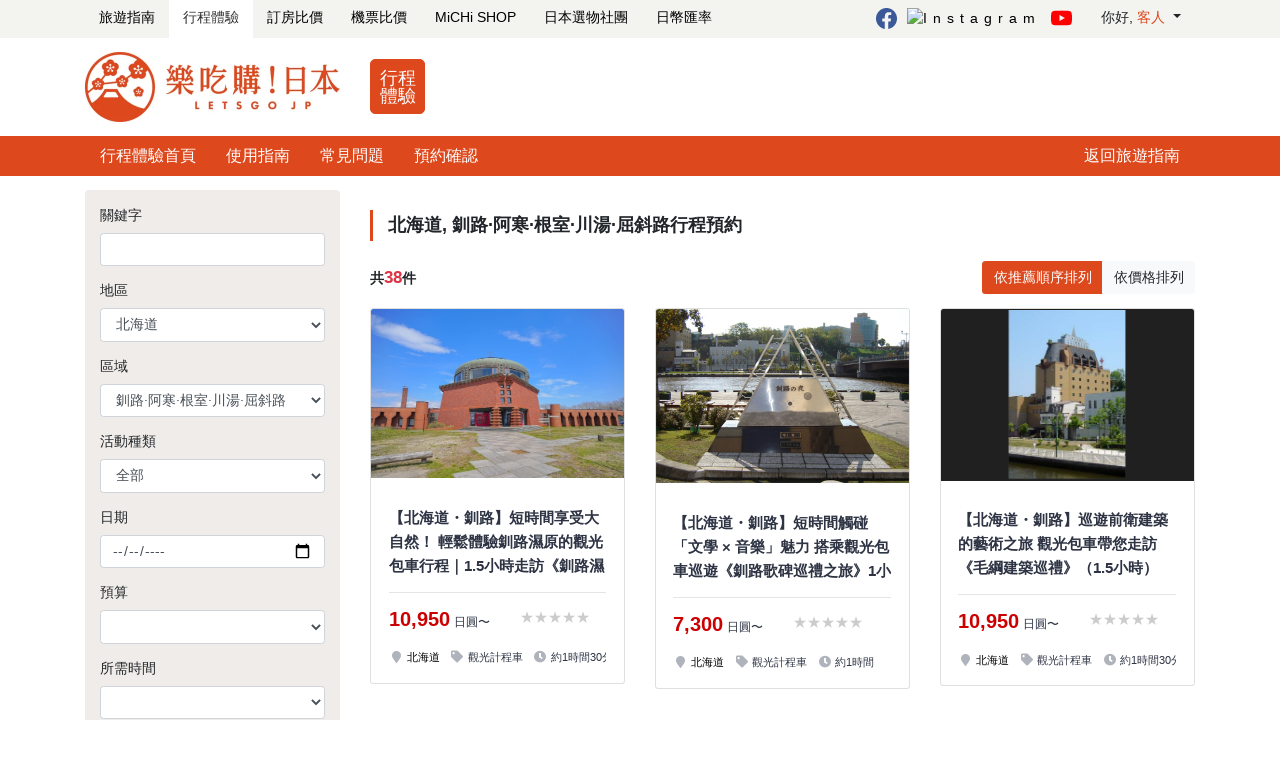

--- FILE ---
content_type: text/html; charset=UTF-8
request_url: https://booking.letsgojp.com/plans?region=hokkaido&area=16
body_size: 15766
content:
<!DOCTYPE html>
<html lang="zh-tw">
    <head>
        <!-- Google Tag Manager -->
        <script>(function(w,d,s,l,i){w[l]=w[l]||[];w[l].push({'gtm.start':
        new Date().getTime(),event:'gtm.js'});var f=d.getElementsByTagName(s)[0],
        j=d.createElement(s),dl=l!='dataLayer'?'&l='+l:'';j.async=true;j.src=
        'https://www.googletagmanager.com/gtm.js?id='+i+dl;f.parentNode.insertBefore(j,f);
        })(window,document,'script','dataLayer','GTM-K9JJB45');</script>
        <!-- End Google Tag Manager -->

        <!-- Google tag (gtag.js) -->
        <script async src="https://www.googletagmanager.com/gtag/js?id=AW-784237065"></script>
        <script>
         window.dataLayer = window.dataLayer || [];
         function gtag(){dataLayer.push(arguments);}
         gtag('js', new Date());

         gtag('config', 'AW-784237065');
        </script>

        <script async src="https://pagead2.googlesyndication.com/pagead/js/adsbygoogle.js?client=ca-pub-5873959640692295" crossorigin="anonymous"></script>

        <meta charset="utf-8">
        <meta name="viewport" content="width=device-width, initial-scale=1">
        <meta name="csrf-token" content="88gjBpNjdfEDHF0aaM46f2DEpFZzsGN1R3XCl4ub">
        <meta name="description" content="在釧路·阿寒·根室·川湯·屈斜路可體驗的，人氣在地體驗與行程活動，立即搜尋與預約。">
        <meta name="robots" content="noindex, follow">

        <title>北海道, 釧路·阿寒·根室·川湯·屈斜路行程預約 | 樂吃購！活動預約</title>


        <link rel="alternate" hreflang="zh-TW" href="https://booking.letsgojp.com/plans?region=hokkaido&amp;area=16">
        <link rel="alternate" hreflang="x-default" href="https://booking.letsgojp.com/plans?region=hokkaido&amp;area=16">

        
        <link rel="stylesheet" href="https://stackpath.bootstrapcdn.com/bootstrap/4.4.1/css/bootstrap.min.css" integrity="sha384-Vkoo8x4CGsO3+Hhxv8T/Q5PaXtkKtu6ug5TOeNV6gBiFeWPGFN9MuhOf23Q9Ifjh" crossorigin="anonymous">
        <link rel="stylesheet" href="https://use.fontawesome.com/releases/v5.9.0/css/all.css">
        <link rel="stylesheet" href="https://cdnjs.cloudflare.com/ajax/libs/open-iconic/1.1.1/font/css/open-iconic-bootstrap.min.css">
        <link rel="stylesheet" href="https://cdn.jsdelivr.net/npm/bootstrap-icons@1.10.5/font/bootstrap-icons.css">
        <link rel="stylesheet" href="https://cdn.jsdelivr.net/npm/swiper@9/swiper-bundle.min.css">
        <link rel="stylesheet" href="https://cdnjs.cloudflare.com/ajax/libs/remodal/1.1.0/remodal.min.css">
        <link rel="stylesheet" href="https://cdnjs.cloudflare.com/ajax/libs/remodal/1.1.0/remodal-default-theme.min.css">
        <link rel="stylesheet" href="https://cdnjs.cloudflare.com/ajax/libs/bootstrap-datepicker/1.6.4/css/bootstrap-datepicker3.min.css">
        <link rel="stylesheet" href="/css/sweetalert.css">

        
        <link rel="stylesheet" href="/css/common.css?202602030932">
        <link rel="stylesheet" href="/css/header.css?202602030932">
        <link rel="stylesheet" href="/css/footer.css?202602030932">
        <link rel="stylesheet" href="/css/booking.css?202602030932">
        <link rel="stylesheet" href="/css/booking-pc.css?202602030932">
        <link rel="stylesheet" href="/css/booking-sp.css?202602030932">

        
        
        <script src="https://code.jquery.com/jquery-3.4.1.min.js" integrity="sha256-CSXorXvZcTkaix6Yvo6HppcZGetbYMGWSFlBw8HfCJo=" crossorigin="anonymous"></script>

            </head>
    <body>
        <!-- Google Tag Manager (noscript) -->
        <noscript><iframe src="https://www.googletagmanager.com/ns.html?id=GTM-K9JJB45"
        height="0" width="0" style="display:none;visibility:hidden"></iframe></noscript>
        <!-- End Google Tag Manager (noscript) -->

        <div class="burger-menu for-sp">
    <div class="container-fluid" style="position: relative;max-width:1060px;">
        <div class="row no-gutters burger-category">
            <div class="col-12 col-burger-category guest-only">
                <div class="subCategories"><a href="https://www.letsgojp.com/login"><i class="fas fa-user"></i> 會員註冊 / 登入</a></div>
            </div>
        </div>
        <div class="row burger-main-cate member-only">
            <div class="col-12 col-burger-main-category">
                <i class="fas fa-user"></i> <span>會員</span>
            </div>
        </div>
        <div class="row no-gutters burger-category member-only">
            <div class="col-12 col-burger-category ">
                <div class="subCategories">
                    <a href="https://booking.letsgojp.com/mypage/reserves">你的預訂</a>
                </div>
                <div class="subCategories">
                    <a href="https://www.letsgojp.com/settings/profile">
                        <i class="fas fa-user-cog"></i> 設定
                    </a>
                </div>
            </div>
        </div>
        <div class="row burger-main-cate">
            <div class="col-12 col-burger-main-category">
                <span>行程體驗 地區</span>
            </div>
        </div>
        <div class="row no-gutters burger-category">
            <div class="col-12 col-burger-category col-burger-border">
                <div class="subCategories" itemprop="name"><a href="https://booking.letsgojp.com" itemprop="url"><i class="fa fa-fw fa-caret-right"></i> 首頁</a></div>
                                    <div class="subCategories" itemprop="name"><a href="https://booking.letsgojp.com/plans?region=hokkaido" itemprop="url"><i class="fa fa-fw fa-caret-right"></i> 北海道</a></div>
                                    <div class="subCategories" itemprop="name"><a href="https://booking.letsgojp.com/plans?region=tohoku" itemprop="url"><i class="fa fa-fw fa-caret-right"></i> 東北</a></div>
                                    <div class="subCategories" itemprop="name"><a href="https://booking.letsgojp.com/plans?region=kanto" itemprop="url"><i class="fa fa-fw fa-caret-right"></i> 關東</a></div>
                                    <div class="subCategories" itemprop="name"><a href="https://booking.letsgojp.com/plans?region=hokuriku" itemprop="url"><i class="fa fa-fw fa-caret-right"></i> 北陸</a></div>
                                    <div class="subCategories" itemprop="name"><a href="https://booking.letsgojp.com/plans?region=tokai" itemprop="url"><i class="fa fa-fw fa-caret-right"></i> 東海</a></div>
                                    <div class="subCategories" itemprop="name"><a href="https://booking.letsgojp.com/plans?region=kansai" itemprop="url"><i class="fa fa-fw fa-caret-right"></i> 關西</a></div>
                                    <div class="subCategories" itemprop="name"><a href="https://booking.letsgojp.com/plans?region=chushikoku" itemprop="url"><i class="fa fa-fw fa-caret-right"></i> 山陽山陰四國</a></div>
                                    <div class="subCategories" itemprop="name"><a href="https://booking.letsgojp.com/plans?region=kyushu" itemprop="url"><i class="fa fa-fw fa-caret-right"></i> 九州</a></div>
                                    <div class="subCategories" itemprop="name"><a href="https://booking.letsgojp.com/plans?region=okinawa" itemprop="url"><i class="fa fa-fw fa-caret-right"></i> 沖繩</a></div>
                            </div>
        </div>

        <div class="row burger-main-cate">
            <div class="col-12 col-burger-main-category">
                <span>旅遊指南 地區</span>
            </div>
        </div>
        <div class="row no-gutters burger-category">
            <div class="col-12 col-burger-category col-burger-border">
                                                            <div class="subCategories" itemprop="name"><a href="https://www.letsgojp.com" itemprop="url"><i class="fa fa-fw fa-caret-right"></i> 全國</a></div>
                                                                                <div class="subCategories" itemprop="name"><a href="https://hokkaido.letsgojp.com" itemprop="url"><i class="fa fa-fw fa-caret-right"></i> 北海道</a></div>
                                                                                <div class="subCategories" itemprop="name"><a href="https://tohoku.letsgojp.com" itemprop="url"><i class="fa fa-fw fa-caret-right"></i> 東北</a></div>
                                                                                <div class="subCategories" itemprop="name"><a href="https://tokyo.letsgojp.com" itemprop="url"><i class="fa fa-fw fa-caret-right"></i> 東京</a></div>
                                                                                <div class="subCategories" itemprop="name"><a href="https://hokuriku.letsgojp.com" itemprop="url"><i class="fa fa-fw fa-caret-right"></i> 北陸</a></div>
                                                                                <div class="subCategories" itemprop="name"><a href="https://chubu.letsgojp.com" itemprop="url"><i class="fa fa-fw fa-caret-right"></i> 中部</a></div>
                                                                                <div class="subCategories" itemprop="name"><a href="https://osaka.letsgojp.com" itemprop="url"><i class="fa fa-fw fa-caret-right"></i> 關西</a></div>
                                                                                <div class="subCategories" itemprop="name"><a href="https://chugoku.letsgojp.com" itemprop="url"><i class="fa fa-fw fa-caret-right"></i> 山陽山陰</a></div>
                                                                                <div class="subCategories" itemprop="name"><a href="https://shikoku.letsgojp.com" itemprop="url"><i class="fa fa-fw fa-caret-right"></i> 四國</a></div>
                                                                                <div class="subCategories" itemprop="name"><a href="https://kyushu.letsgojp.com" itemprop="url"><i class="fa fa-fw fa-caret-right"></i> 九州</a></div>
                                                                                <div class="subCategories" itemprop="name"><a href="https://okinawa.letsgojp.com" itemprop="url"><i class="fa fa-fw fa-caret-right"></i> 沖繩</a></div>
                                                </div>
        </div>

                    <div class="row no-gutters burger-category">
                                    <div class="col-12 col-burger-category col-burger-border">
                        <div class="subCategories" itemprop="name">
                            <a
                                                                    href="//www.letsgojp.com"
                                
                                                                itemprop="url"
                            >旅遊指南</a>
                        </div>
                    </div>
                                    <div class="col-12 col-burger-category col-burger-border">
                        <div class="subCategories" itemprop="name">
                            <a
                                                                    href="//booking.letsgojp.com"
                                
                                                                itemprop="url"
                            >行程體驗</a>
                        </div>
                    </div>
                                    <div class="col-12 col-burger-category col-burger-border">
                        <div class="subCategories" itemprop="name">
                            <a
                                                                    href="https://hotels.letsgojp.com"
                                
                                                                    target="_blank"
                                                                itemprop="url"
                            >訂房比價</a>
                        </div>
                    </div>
                                    <div class="col-12 col-burger-category col-burger-border">
                        <div class="subCategories" itemprop="name">
                            <a
                                                                    href="//air.letsgojp.com"
                                
                                                                itemprop="url"
                            >機票比價</a>
                        </div>
                    </div>
                                    <div class="col-12 col-burger-category col-burger-border">
                        <div class="subCategories" itemprop="name">
                            <a
                                                                    href="//michishop.letsgojp.com"
                                
                                                                    target="_blank"
                                                                itemprop="url"
                            >MiCHi SHOP</a>
                        </div>
                    </div>
                                    <div class="col-12 col-burger-category col-burger-border">
                        <div class="subCategories" itemprop="name">
                            <a
                                                                    href="//www.facebook.com/groups/339425473734121"
                                
                                                                    target="_blank"
                                                                itemprop="url"
                            >日本選物社團</a>
                        </div>
                    </div>
                                    <div class="col-12 col-burger-category col-burger-border">
                        <div class="subCategories" itemprop="name">
                            <a
                                                                    href="//yoshidakoichi.letsgojp.com"
                                
                                                                    target="_blank"
                                                                itemprop="url"
                            >吉田部落格</a>
                        </div>
                    </div>
                            </div>
        
        <div class="btn-close" onclick="$('.burger-menu').hide();">
            <i class="bi bi-x-lg"></i>
        </div>
    </div>
</div>
        <div id="wrapper">
            <header id="headerPc" class="mb-md-3 for-pc">
    <div id="globalHeader">
    <div class="container-fluid">
        <div class="row">
            <div class="col-auto">
                <ul class="nav">
                    <li class="nav-item">
                        <a href="https://www.letsgojp.com" target="_blank" class="nav-link">旅遊指南</a>
                    </li>
                    <li class="nav-item">
                        <a href="https://booking.letsgojp.com" target="_blank" class="nav-link active">行程體驗</a>
                    </li>
                    <li class="nav-item">
                        <a href="https://hotels.letsgojp.com" target="_blank" class="nav-link">訂房比價</a>
                    </li>
                    <li class="nav-item">
                        <a href="https://air.letsgojp.com" target="_blank" class="nav-link">機票比價</a>
                    </li>
                    <li class="nav-item">
                        <a href="https://michishop.letsgojp.com" target="_blank" class="nav-link">MiCHi SHOP</a>
                    </li>
                    <li class="nav-item">
                        <a href="https://www.facebook.com/groups/339425473734121" target="_blank" class="nav-link">日本選物社團</a>
                    </li>
                    <li class="nav-item">
                        <a href="https://www.letsgojp.com/archives/532251/" class="nav-link">日幣匯率</a>
                    </li>
                </ul>
            </div>
            <div class="col" style="text-align: end; letter-spacing: 6px;padding: 0.5rem 0;">
                <a href="//www.facebook.com/letsgojp" target="_blank">
                    <svg xmlns="http://www.w3.org/2000/svg" style="height: 1.5rem;" fill="#3b5998" class="bi bi-facebook" viewBox="0 0 16 16">
                        <path d="M16 8.049c0-4.446-3.582-8.05-8-8.05C3.58 0-.002 3.603-.002 8.05c0 4.017 2.926 7.347 6.75 7.951v-5.625h-2.03V8.05H6.75V6.275c0-2.017 1.195-3.131 3.022-3.131.876 0 1.791.157 1.791.157v1.98h-1.009c-.993 0-1.303.621-1.303 1.258v1.51h2.218l-.354 2.326H9.25V16c3.824-.604 6.75-3.934 6.75-7.951z"/>
                    </svg>
                </a>
                <a href="//www.instagram.com/letsgojp_official/" target="_blank">
                    <img width="20" alt="Instagram" src="https://upload.wikimedia.org/wikipedia/commons/thumb/9/96/Instagram.svg/512px-Instagram.svg.png">
                </a>
                <a href="//www.youtube.com/channel/UCzfNj5-UEvxOBErW2S3_bSg" target="_blank">
                    <svg xmlns="http://www.w3.org/2000/svg" style="height: 1.5rem;" fill="red" class="bi bi-youtube" viewBox="0 0 16 16">
                        <path d="M8.051 1.999h.089c.822.003 4.987.033 6.11.335a2.01 2.01 0 0 1 1.415 1.42c.101.38.172.883.22 1.402l.01.104.022.26.008.104c.065.914.073 1.77.074 1.957v.075c-.001.194-.01 1.108-.082 2.06l-.008.105-.009.104c-.05.572-.124 1.14-.235 1.558a2.007 2.007 0 0 1-1.415 1.42c-1.16.312-5.569.334-6.18.335h-.142c-.309 0-1.587-.006-2.927-.052l-.17-.006-.087-.004-.171-.007-.171-.007c-1.11-.049-2.167-.128-2.654-.26a2.007 2.007 0 0 1-1.415-1.419c-.111-.417-.185-.986-.235-1.558L.09 9.82l-.008-.104A31.4 31.4 0 0 1 0 7.68v-.123c.002-.215.01-.958.064-1.778l.007-.103.003-.052.008-.104.022-.26.01-.104c.048-.519.119-1.023.22-1.402a2.007 2.007 0 0 1 1.415-1.42c.487-.13 1.544-.21 2.654-.26l.17-.007.172-.006.086-.003.171-.007A99.788 99.788 0 0 1 7.858 2h.193zM6.4 5.209v4.818l4.157-2.408L6.4 5.209z"/>
                    </svg>
                </a>
            </div>
            <div class="col-auto">
                <div class="nav dropdown">
                    <a class="nav-link dropdown-toggle" data-toggle="dropdown">
                        你好, <span class="member-name"></span>
                    </a>
                    <div class="dropdown-menu dropdown-menu-right">
                        <a href="https://www.letsgojp.com/login" class="dropdown-item guest-only">會員註冊 / 登入</a>
                        <a href="https://www.letsgojp.com/user" class="dropdown-item member-only">我的主頁</a>
                        <div class="dropdown-divider"></div>
                        <a href="https://www.letsgojp.com/settings/profile" class="dropdown-item member-only">設定</a>
                        <a href="https://www.letsgojp.com/about-us" class="dropdown-item">關於樂吃購</a>
                    </div>
                </div>
            </div>
        </div>
    </div>
</div>
    <div id="headerMain">
        <div class="container-fluid">
            <div class="row">
                <div class="col-auto">
                                            <a href="https://booking.letsgojp.com">
                            <img src="https://www.letsgojp.com/images/header-logo.webp" alt="樂吃購！日本・行程體驗" id="headerLogo" width="255" height="70">
                        </a>
                                    </div>
                <div class="col d-flex">
                    <ul id="headerRegions">
                        <li class="booking on"><a href="https://booking.letsgojp.com">行程體驗</a></li>
                    </ul>
                </div>
            </div>
        </div>
    </div>
    <div id="headerNavi">
        <div class="container-fluid d-flex justify-content-between">
            <ul id="headerMenu">
                <li><a href="https://booking.letsgojp.com">行程體驗首頁</a></li>
                <li><a href="https://www.letsgojp.com/archives/896" target="_blank">使用指南</a></li>
                <li><a href="https://booking.letsgojp.com/faq">常見問題</a></li>
                <li><a href="https://booking.letsgojp.com/mypage/reserves">預約確認</a></li>
            </ul>
            <ul id="headerMenu">
                <li><a href="https://www.letsgojp.com">返回旅遊指南</a></li>
            </ul>
        </div>
    </div>
</header>
<header id="headerSp" class="sticky-top for-sp">
    <div id="headerMainSp">
        <div class="container-fluid">
            <div class="row align-items-center">
                <div class="col-auto">
                </div>
                <div class="col">
                                            <a href="https://booking.letsgojp.com" id="headerLogoSp">
                            <img src="https://www.letsgojp.com/images/header-logo.webp" alt="樂吃購！日本・行程體驗" width="255" height="70">
                            <span id="headerRegionSp">行程體驗</span>
                        </a>
                                    </div>
                <div class="col-auto left-menu-bar">
                    <i class="fas fa-bars"></i>
                </div>
            </div>
        </div>
    </div>
    <div id="headerNavSp">
        <div class="container-fluid">
            <div class="row align-items-center g-0">
                <div class="col" id="searchIcon">
                    <i class="fas fa-search"></i> 搜尋
                </div>
                <a class="col guest-only" href="https://www.letsgojp.com/login">
                    <i class="fas fa-user"></i> 會員登入
                </a>
                <a class="col member-only" href="https://booking.letsgojp.com/mypage/reserves">
                    <i class="fas fa-user"></i> 你的預訂
                </a>
                <a class="col" href="https://www.letsgojp.com">
                    <i class="fas fa-chevron-left"></i> 返回旅遊指南
                </a>
            </div>
        </div>
    </div>
    <div id="searchFormWrap">
        <div class="container-fluid">
            <div id="searchForm">
    <p class="lead">搜尋日本的行程/活動</p>
    <form method="GET" action="https://booking.letsgojp.com/plans" accept-charset="UTF-8" class="form-horizontal">
    <div class="form-group">
        <label>地區</label>
        <select class="form-control comboRegion" name="region"><option value="">全部</option><option value="hokkaido" selected="selected">北海道</option><option value="tohoku">東北</option><option value="kanto">關東</option><option value="hokuriku">北陸</option><option value="tokai">東海</option><option value="kansai">關西</option><option value="chushikoku">山陽山陰四國</option><option value="kyushu">九州</option><option value="okinawa">沖繩</option></select>
    </div>
    <div class="form-group area-form-group">
        <label>區域</label>
        <select class="form-control comboArea" name="area"><option value="">全部</option></select>
    </div>
    <div class="form-group">
        <label>活動種類</label>
        <select class="comboCategory1 form-control" name="category1"><option selected="selected" value="">全部</option><option value="1">海上活動</option><option value="2">空中活動</option><option value="3">山・森林・田中活動</option><option value="4">河川・湖・池上活動</option><option value="5">手作體驗</option><option value="6">温泉（入浴）</option><option value="7">和服體驗</option><option value="8">料理體驗</option><option value="9">觀光行程</option><option value="10">動物互動體驗</option><option value="11">租車</option></select>
    </div>
    <div class="form-group">
        <label>日期</label>
        <input class="form-control" name="date" type="date">
    </div>
    <div class="form-group">
        <label>預算</label>
        <select class="form-control" name="budget"><option selected="selected" value=""></option><option value="0_2000">0〜2,000日圓</option><option value="2001_5000">2,001〜5,000日圓</option><option value="5001_10000">5,001〜10,000日圓</option><option value="10001_30000">10,001〜30,000日圓</option><option value="30001_">30,001日圓以上</option></select>
    </div>
    <div class="form-group">
        <label>所需時間</label>
        <select class="form-control" name="time"><option selected="selected" value=""></option><option value="1">0〜3小時</option><option value="2">半天</option><option value="3">一天</option><option value="4">一天以上</option></select>
    </div>
    <div class="form-group">
        <label>關鍵字</label>
        <input placeholder="" class="form-control" name="keyword" type="text">
    </div>
    <div class="form-group">
        <button class="btn btn-lg btn-block">搜尋</button>
    </div>
    </form>
</div>
        </div>
    </div>
</header>

                <div id="search">
        <div class="container-fluid">

            <div class="row">
                <div class="col-md-3 d-none d-md-block">
                    <div id="sideSearchForm" class="mb-3 sticky-top">
    <form method="GET" action="https://booking.letsgojp.com/plans" accept-charset="UTF-8" id="PlanIndexForm">
    <div class="form-group">
        <label>關鍵字</label>
        <input placeholder="" class="form-control" name="keyword" type="text">
    </div>
    <div class="form-group">
        <label>地區</label>
        <select class="form-control comboRegion" name="region"><option value="">全部</option><option value="hokkaido" selected="selected">北海道</option><option value="tohoku">東北</option><option value="kanto">關東</option><option value="hokuriku">北陸</option><option value="tokai">東海</option><option value="kansai">關西</option><option value="chushikoku">山陽山陰四國</option><option value="kyushu">九州</option><option value="okinawa">沖繩</option></select>
    </div>
    <div class="form-group area-form-group">
        <label>區域</label>
        <select class="form-control comboArea" name="area"><option value="">全部</option></select>
    </div>
    <div class="form-group">
        <label>活動種類</label>
        <select class="comboCategory1 form-control" name="category1"><option selected="selected" value="">全部</option><option value="1">海上活動</option><option value="2">空中活動</option><option value="3">山・森林・田中活動</option><option value="4">河川・湖・池上活動</option><option value="5">手作體驗</option><option value="6">温泉（入浴）</option><option value="7">和服體驗</option><option value="8">料理體驗</option><option value="9">觀光行程</option><option value="10">動物互動體驗</option><option value="11">租車</option></select>
    </div>
    <div class="form-group">
        <label>日期</label>
        <input placeholder="" class="form-control" name="date" type="date">
    </div>
            <div class="form-group">
            <label>預算</label>
            <select class="form-control" name="budget"><option selected="selected" value=""></option><option value="0_2000">0〜2,000日圓</option><option value="2001_5000">2,001〜5,000日圓</option><option value="5001_10000">5,001〜10,000日圓</option><option value="10001_30000">10,001〜30,000日圓</option><option value="30001_">30,001日圓以上</option></select>
        </div>
        <div class="form-group">
            <label>所需時間</label>
            <select class="form-control" name="time"><option selected="selected" value=""></option><option value="1">0〜3小時</option><option value="2">半天</option><option value="3">一天</option><option value="4">一天以上</option></select>
        </div>
                    <div class="form-group">
                <label data-toggle="collapse" data-target="#collapse人氣推薦">
                    <i class="bi bi-chevron-down"></i>
                    人氣推薦
                </label>
                <div class="list-group collapse" id="collapse人氣推薦">
                                            <label class="list-group-item m-0">
                            <div class="form-check">
                                <input class="form-check-input" name="tag_id[]" type="checkbox" value="1">
                                人氣
                            </div>
                        </label>
                                            <label class="list-group-item m-0">
                            <div class="form-check">
                                <input class="form-check-input" name="tag_id[]" type="checkbox" value="41">
                                樂吃購推薦
                            </div>
                        </label>
                                    </div>
            </div>
                    <div class="form-group">
                <label data-toggle="collapse" data-target="#collapse時間帶">
                    <i class="bi bi-chevron-down"></i>
                    時間帶
                </label>
                <div class="list-group collapse" id="collapse時間帶">
                                            <label class="list-group-item m-0">
                            <div class="form-check">
                                <input class="form-check-input" name="tag_id[]" type="checkbox" value="7">
                                午前
                            </div>
                        </label>
                                            <label class="list-group-item m-0">
                            <div class="form-check">
                                <input class="form-check-input" name="tag_id[]" type="checkbox" value="8">
                                午後
                            </div>
                        </label>
                                            <label class="list-group-item m-0">
                            <div class="form-check">
                                <input class="form-check-input" name="tag_id[]" type="checkbox" value="55">
                                夜晚
                            </div>
                        </label>
                                    </div>
            </div>
                    <div class="form-group">
                <label data-toggle="collapse" data-target="#collapse季節">
                    <i class="bi bi-chevron-down"></i>
                    季節
                </label>
                <div class="list-group collapse" id="collapse季節">
                                            <label class="list-group-item m-0">
                            <div class="form-check">
                                <input class="form-check-input" name="tag_id[]" type="checkbox" value="12">
                                春
                            </div>
                        </label>
                                            <label class="list-group-item m-0">
                            <div class="form-check">
                                <input class="form-check-input" name="tag_id[]" type="checkbox" value="13">
                                夏
                            </div>
                        </label>
                                            <label class="list-group-item m-0">
                            <div class="form-check">
                                <input class="form-check-input" name="tag_id[]" type="checkbox" value="14">
                                秋
                            </div>
                        </label>
                                            <label class="list-group-item m-0">
                            <div class="form-check">
                                <input class="form-check-input" name="tag_id[]" type="checkbox" value="15">
                                冬
                            </div>
                        </label>
                                    </div>
            </div>
                    <div class="form-group">
                <label data-toggle="collapse" data-target="#collapse參加人數">
                    <i class="bi bi-chevron-down"></i>
                    參加人數
                </label>
                <div class="list-group collapse" id="collapse參加人數">
                                            <label class="list-group-item m-0">
                            <div class="form-check">
                                <input class="form-check-input" name="tag_id[]" type="checkbox" value="10">
                                10人以上
                            </div>
                        </label>
                                            <label class="list-group-item m-0">
                            <div class="form-check">
                                <input class="form-check-input" name="tag_id[]" type="checkbox" value="11">
                                20人以上
                            </div>
                        </label>
                                            <label class="list-group-item m-0">
                            <div class="form-check">
                                <input class="form-check-input" name="tag_id[]" type="checkbox" value="16">
                                針對多人・團體
                            </div>
                        </label>
                                            <label class="list-group-item m-0">
                            <div class="form-check">
                                <input class="form-check-input" name="tag_id[]" type="checkbox" value="51">
                                一人出發
                            </div>
                        </label>
                                    </div>
            </div>
                    <div class="form-group">
                <label data-toggle="collapse" data-target="#collapse旅行目的">
                    <i class="bi bi-chevron-down"></i>
                    旅行目的
                </label>
                <div class="list-group collapse" id="collapse旅行目的">
                                            <label class="list-group-item m-0">
                            <div class="form-check">
                                <input class="form-check-input" name="tag_id[]" type="checkbox" value="5">
                                兒童可參加
                            </div>
                        </label>
                                            <label class="list-group-item m-0">
                            <div class="form-check">
                                <input class="form-check-input" name="tag_id[]" type="checkbox" value="17">
                                情侶
                            </div>
                        </label>
                                            <label class="list-group-item m-0">
                            <div class="form-check">
                                <input class="form-check-input" name="tag_id[]" type="checkbox" value="18">
                                家族
                            </div>
                        </label>
                                            <label class="list-group-item m-0">
                            <div class="form-check">
                                <input class="form-check-input" name="tag_id[]" type="checkbox" value="21">
                                約會
                            </div>
                        </label>
                                            <label class="list-group-item m-0">
                            <div class="form-check">
                                <input class="form-check-input" name="tag_id[]" type="checkbox" value="23">
                                沒經驗也OK
                            </div>
                        </label>
                                            <label class="list-group-item m-0">
                            <div class="form-check">
                                <input class="form-check-input" name="tag_id[]" type="checkbox" value="24">
                                女子旅行
                            </div>
                        </label>
                                            <label class="list-group-item m-0">
                            <div class="form-check">
                                <input class="form-check-input" name="tag_id[]" type="checkbox" value="32">
                                紀念日
                            </div>
                        </label>
                                    </div>
            </div>
                    <div class="form-group">
                <label data-toggle="collapse" data-target="#collapse觀光景點">
                    <i class="bi bi-chevron-down"></i>
                    觀光景點
                </label>
                <div class="list-group collapse" id="collapse觀光景點">
                                            <label class="list-group-item m-0">
                            <div class="form-check">
                                <input class="form-check-input" name="tag_id[]" type="checkbox" value="25">
                                自然
                            </div>
                        </label>
                                            <label class="list-group-item m-0">
                            <div class="form-check">
                                <input class="form-check-input" name="tag_id[]" type="checkbox" value="26">
                                海
                            </div>
                        </label>
                                            <label class="list-group-item m-0">
                            <div class="form-check">
                                <input class="form-check-input" name="tag_id[]" type="checkbox" value="27">
                                山
                            </div>
                        </label>
                                            <label class="list-group-item m-0">
                            <div class="form-check">
                                <input class="form-check-input" name="tag_id[]" type="checkbox" value="28">
                                河
                            </div>
                        </label>
                                            <label class="list-group-item m-0">
                            <div class="form-check">
                                <input class="form-check-input" name="tag_id[]" type="checkbox" value="29">
                                天空
                            </div>
                        </label>
                                            <label class="list-group-item m-0">
                            <div class="form-check">
                                <input class="form-check-input" name="tag_id[]" type="checkbox" value="30">
                                森林
                            </div>
                        </label>
                                            <label class="list-group-item m-0">
                            <div class="form-check">
                                <input class="form-check-input" name="tag_id[]" type="checkbox" value="31">
                                湖
                            </div>
                        </label>
                                            <label class="list-group-item m-0">
                            <div class="form-check">
                                <input class="form-check-input" name="tag_id[]" type="checkbox" value="33">
                                夜景
                            </div>
                        </label>
                                            <label class="list-group-item m-0">
                            <div class="form-check">
                                <input class="form-check-input" name="tag_id[]" type="checkbox" value="36">
                                彩燈裝飾
                            </div>
                        </label>
                                    </div>
            </div>
                    <div class="form-group">
                <label data-toggle="collapse" data-target="#collapse活動">
                    <i class="bi bi-chevron-down"></i>
                    活動
                </label>
                <div class="list-group collapse" id="collapse活動">
                                            <label class="list-group-item m-0">
                            <div class="form-check">
                                <input class="form-check-input" name="tag_id[]" type="checkbox" value="75">
                                戶外活動
                            </div>
                        </label>
                                            <label class="list-group-item m-0">
                            <div class="form-check">
                                <input class="form-check-input" name="tag_id[]" type="checkbox" value="76">
                                室內活動
                            </div>
                        </label>
                                    </div>
            </div>
                    <div class="form-group">
                <label data-toggle="collapse" data-target="#collapse文化">
                    <i class="bi bi-chevron-down"></i>
                    文化
                </label>
                <div class="list-group collapse" id="collapse文化">
                                            <label class="list-group-item m-0">
                            <div class="form-check">
                                <input class="form-check-input" name="tag_id[]" type="checkbox" value="45">
                                傳統文化
                            </div>
                        </label>
                                            <label class="list-group-item m-0">
                            <div class="form-check">
                                <input class="form-check-input" name="tag_id[]" type="checkbox" value="46">
                                藝術
                            </div>
                        </label>
                                            <label class="list-group-item m-0">
                            <div class="form-check">
                                <input class="form-check-input" name="tag_id[]" type="checkbox" value="47">
                                食文化
                            </div>
                        </label>
                                    </div>
            </div>
                <div class="form-group">
        <input class="btn btn-dark btn-block" type="submit" value="搜尋">
    </div>
    <div class="form-group">
        <a href="https://booking.letsgojp.com/plans" class="btn btn-secondary btn-block">重設</a>
    </div>
    </form>
    </form>
</div>
                </div>
                <div class="col-md-9 bg-letsgojp">
                    <h1 class="head">北海道, 釧路·阿寒·根室·川湯·屈斜路行程預約</h1>

                    <ol class="breadcrumb bg-white for-sp">
                        <li class="breadcrumb-item">
                            北海道
                        </li>
                                                    <li class="breadcrumb-item">
                                北海道
                            </li>
                            <li class="breadcrumb-item">
                                釧路·阿寒·根室·川湯·屈斜路
                            </li>
                                                                                                                                                                    </ol>

                                            <div class="row align-items-center">
                            <div class="col">
                                <strong>共<big class="text-danger">38</big>件</strong>
                            </div>
                            <div class="col-auto">
                                <div class="btn-group">
                                    <a href="https://booking.letsgojp.com/plans?order=1&amp;region=hokkaido&amp;area=16"  class="btn btn-letsgojp">依推薦順序排列</a>
                                    <a href="https://booking.letsgojp.com/plans?order=2&amp;region=hokkaido&amp;area=16" class="btn btn-light">依價格排列</a>
                                </div>
                            </div>
                        </div>

                        <style>
 .plans img {
     object-fit: cover;
     aspect-ratio: 16 / 9;
 }
</style>

<div class="plans mt-3">
    <div class="row row-cols-1 row-cols-md-3">
                    <div class="col">
                <div class="card mb-5">
                    <a href="https://booking.letsgojp.com/plans/1801">
                        <img src="https://pro-opt.s3.amazonaws.com/plan/1801-00h7RLUnbu.png" class="card-img-top" loading="lazy" decoding="async">
                        <div class="card-body">
                            <h3 class="card-title title">【北海道・釧路】短時間享受大自然！ 輕鬆體驗釧路濕原的觀光包車行程｜1.5小時走訪《釧路濕原輕旅行》</h3>
                            <hr>
                            <div class="row">
                                <div class="col-auto">
                                    <span class="price">10,950</span>
                                    <span class="price_unit">日圓〜</span>
                                </div>
                                <div class="col">
                                    <div class="rate">
                                        <div class="stars">
                                            <span class="icon-stars"></span>
                                            <span class="icon-stars on" style="width:0%"></span>
                                        </div>
                                        <span class="score"></span>
                                    </div>
                                </div>
                            </div>
                        </div>
                    </a>
                    <div class="card-body pt-0">
                        <ul class="list-inline m-0 text-nowrap overflow-hidden tag">
                            <li class="list-inline-item"><a href=""><i class="fa fa-fw fa-map-marker"></i> 北海道</a></li>
                            <li class="list-inline-item"><i class="fa fa-fw fa-tag"></i> 觀光計程車</li>
                            <li class="list-inline-item"><i class="fa fa-fw fa-clock"></i> 約1時間30分</li>
                    </div>
                </div>
            </div>
                    <div class="col">
                <div class="card mb-5">
                    <a href="https://booking.letsgojp.com/plans/5128">
                        <img src="https://pro-opt.s3.amazonaws.com/plan/5128-123KPpxuZr.png" class="card-img-top" loading="lazy" decoding="async">
                        <div class="card-body">
                            <h3 class="card-title title">【北海道・釧路】短時間觸碰「文學 × 音樂」魅力 搭乘觀光包車巡遊《釧路歌碑巡禮之旅》1小時行程</h3>
                            <hr>
                            <div class="row">
                                <div class="col-auto">
                                    <span class="price">7,300</span>
                                    <span class="price_unit">日圓〜</span>
                                </div>
                                <div class="col">
                                    <div class="rate">
                                        <div class="stars">
                                            <span class="icon-stars"></span>
                                            <span class="icon-stars on" style="width:0%"></span>
                                        </div>
                                        <span class="score"></span>
                                    </div>
                                </div>
                            </div>
                        </div>
                    </a>
                    <div class="card-body pt-0">
                        <ul class="list-inline m-0 text-nowrap overflow-hidden tag">
                            <li class="list-inline-item"><a href=""><i class="fa fa-fw fa-map-marker"></i> 北海道</a></li>
                            <li class="list-inline-item"><i class="fa fa-fw fa-tag"></i> 觀光計程車</li>
                            <li class="list-inline-item"><i class="fa fa-fw fa-clock"></i> 約1時間</li>
                    </div>
                </div>
            </div>
                    <div class="col">
                <div class="card mb-5">
                    <a href="https://booking.letsgojp.com/plans/5129">
                        <img src="https://pro-opt.s3.amazonaws.com/plan/5129-33DeTHkiuu.png" class="card-img-top" loading="lazy" decoding="async">
                        <div class="card-body">
                            <h3 class="card-title title">【北海道・釧路】巡遊前衛建築的藝術之旅 觀光包車帶您走訪《毛綱建築巡禮》（1.5小時）</h3>
                            <hr>
                            <div class="row">
                                <div class="col-auto">
                                    <span class="price">10,950</span>
                                    <span class="price_unit">日圓〜</span>
                                </div>
                                <div class="col">
                                    <div class="rate">
                                        <div class="stars">
                                            <span class="icon-stars"></span>
                                            <span class="icon-stars on" style="width:0%"></span>
                                        </div>
                                        <span class="score"></span>
                                    </div>
                                </div>
                            </div>
                        </div>
                    </a>
                    <div class="card-body pt-0">
                        <ul class="list-inline m-0 text-nowrap overflow-hidden tag">
                            <li class="list-inline-item"><a href=""><i class="fa fa-fw fa-map-marker"></i> 北海道</a></li>
                            <li class="list-inline-item"><i class="fa fa-fw fa-tag"></i> 觀光計程車</li>
                            <li class="list-inline-item"><i class="fa fa-fw fa-clock"></i> 約1時間30分</li>
                    </div>
                </div>
            </div>
                    <div class="col">
                <div class="card mb-5">
                    <a href="https://booking.letsgojp.com/plans/5131">
                        <img src="https://pro-opt.s3.amazonaws.com/plan/5131-39IjzjBZZV.png" class="card-img-top" loading="lazy" decoding="async">
                        <div class="card-body">
                            <h3 class="card-title title">【北海道・釧路】丹頂鶴觀察決定版！ 觀光包車帶您暢遊《感動的丹頂鶴觀察之旅》3小時行程</h3>
                            <hr>
                            <div class="row">
                                <div class="col-auto">
                                    <span class="price">21,900</span>
                                    <span class="price_unit">日圓〜</span>
                                </div>
                                <div class="col">
                                    <div class="rate">
                                        <div class="stars">
                                            <span class="icon-stars"></span>
                                            <span class="icon-stars on" style="width:0%"></span>
                                        </div>
                                        <span class="score"></span>
                                    </div>
                                </div>
                            </div>
                        </div>
                    </a>
                    <div class="card-body pt-0">
                        <ul class="list-inline m-0 text-nowrap overflow-hidden tag">
                            <li class="list-inline-item"><a href=""><i class="fa fa-fw fa-map-marker"></i> 北海道</a></li>
                            <li class="list-inline-item"><i class="fa fa-fw fa-tag"></i> 觀光計程車</li>
                            <li class="list-inline-item"><i class="fa fa-fw fa-clock"></i> 3時間以内</li>
                    </div>
                </div>
            </div>
                    <div class="col">
                <div class="card mb-5">
                    <a href="https://booking.letsgojp.com/plans/5126">
                        <img src="https://pro-opt.s3.amazonaws.com/plan/5126-13qUbHLu8x.png" class="card-img-top" loading="lazy" decoding="async">
                        <div class="card-body">
                            <h3 class="card-title title">【北海道・釧路】3 小時快速學習釧路歷史｜包車觀光巡遊「釧路歷史探訪之旅」</h3>
                            <hr>
                            <div class="row">
                                <div class="col-auto">
                                    <span class="price">21,900</span>
                                    <span class="price_unit">日圓〜</span>
                                </div>
                                <div class="col">
                                    <div class="rate">
                                        <div class="stars">
                                            <span class="icon-stars"></span>
                                            <span class="icon-stars on" style="width:0%"></span>
                                        </div>
                                        <span class="score"></span>
                                    </div>
                                </div>
                            </div>
                        </div>
                    </a>
                    <div class="card-body pt-0">
                        <ul class="list-inline m-0 text-nowrap overflow-hidden tag">
                            <li class="list-inline-item"><a href=""><i class="fa fa-fw fa-map-marker"></i> 北海道</a></li>
                            <li class="list-inline-item"><i class="fa fa-fw fa-tag"></i> 觀光計程車</li>
                            <li class="list-inline-item"><i class="fa fa-fw fa-clock"></i> 3時間以内</li>
                    </div>
                </div>
            </div>
                    <div class="col">
                <div class="card mb-5">
                    <a href="https://booking.letsgojp.com/plans/5127">
                        <img src="https://pro-opt.s3.amazonaws.com/plan/5127-34bgOnIv7m.png" class="card-img-top" loading="lazy" decoding="async">
                        <div class="card-body">
                            <h3 class="card-title title">【北海道・釧路】巡訪釧路「工作現場」的產業觀光｜乘坐包車觀光計程車學習的3小時《釧路產業見學之旅》</h3>
                            <hr>
                            <div class="row">
                                <div class="col-auto">
                                    <span class="price">21,900</span>
                                    <span class="price_unit">日圓〜</span>
                                </div>
                                <div class="col">
                                    <div class="rate">
                                        <div class="stars">
                                            <span class="icon-stars"></span>
                                            <span class="icon-stars on" style="width:0%"></span>
                                        </div>
                                        <span class="score"></span>
                                    </div>
                                </div>
                            </div>
                        </div>
                    </a>
                    <div class="card-body pt-0">
                        <ul class="list-inline m-0 text-nowrap overflow-hidden tag">
                            <li class="list-inline-item"><a href=""><i class="fa fa-fw fa-map-marker"></i> 北海道</a></li>
                            <li class="list-inline-item"><i class="fa fa-fw fa-tag"></i> 觀光計程車</li>
                            <li class="list-inline-item"><i class="fa fa-fw fa-clock"></i> 3時間以内</li>
                    </div>
                </div>
            </div>
                    <div class="col">
                <div class="card mb-5">
                    <a href="https://booking.letsgojp.com/plans/5204">
                        <img src="https://pro-opt.s3.amazonaws.com/plan/5204-396noqGrUM.png" class="card-img-top" loading="lazy" decoding="async">
                        <div class="card-body">
                            <h3 class="card-title title">【北海道・釧路／阿寒】觀光包車計程車｜丹頂鶴 × 釧路濕原 人氣短程路線（約2小時）</h3>
                            <hr>
                            <div class="row">
                                <div class="col-auto">
                                    <span class="price">14,600</span>
                                    <span class="price_unit">日圓〜</span>
                                </div>
                                <div class="col">
                                    <div class="rate">
                                        <div class="stars">
                                            <span class="icon-stars"></span>
                                            <span class="icon-stars on" style="width:0%"></span>
                                        </div>
                                        <span class="score"></span>
                                    </div>
                                </div>
                            </div>
                        </div>
                    </a>
                    <div class="card-body pt-0">
                        <ul class="list-inline m-0 text-nowrap overflow-hidden tag">
                            <li class="list-inline-item"><a href=""><i class="fa fa-fw fa-map-marker"></i> 北海道</a></li>
                            <li class="list-inline-item"><i class="fa fa-fw fa-tag"></i> 觀光計程車</li>
                            <li class="list-inline-item"><i class="fa fa-fw fa-clock"></i> 約2時間</li>
                    </div>
                </div>
            </div>
                    <div class="col">
                <div class="card mb-5">
                    <a href="https://booking.letsgojp.com/plans/5209">
                        <img src="https://pro-opt.s3.amazonaws.com/plan/5209-360LOKuM41.png" class="card-img-top" loading="lazy" decoding="async">
                        <div class="card-body">
                            <h3 class="card-title title">【北海道・釧路／阿寒】冬季限定｜巡遊丹頂鶴與釧路濕原的感動體驗！ 貸切觀光計程車行程（約3小時）</h3>
                            <hr>
                            <div class="row">
                                <div class="col-auto">
                                    <span class="price">21,900</span>
                                    <span class="price_unit">日圓〜</span>
                                </div>
                                <div class="col">
                                    <div class="rate">
                                        <div class="stars">
                                            <span class="icon-stars"></span>
                                            <span class="icon-stars on" style="width:0%"></span>
                                        </div>
                                        <span class="score"></span>
                                    </div>
                                </div>
                            </div>
                        </div>
                    </a>
                    <div class="card-body pt-0">
                        <ul class="list-inline m-0 text-nowrap overflow-hidden tag">
                            <li class="list-inline-item"><a href=""><i class="fa fa-fw fa-map-marker"></i> 北海道</a></li>
                            <li class="list-inline-item"><i class="fa fa-fw fa-tag"></i> 觀光計程車</li>
                            <li class="list-inline-item"><i class="fa fa-fw fa-clock"></i> 3時間以内</li>
                    </div>
                </div>
            </div>
                    <div class="col">
                <div class="card mb-5">
                    <a href="https://booking.letsgojp.com/plans/5213">
                        <img src="https://pro-opt.s3.amazonaws.com/plan/5213-103WOheREN.png" class="card-img-top" loading="lazy" decoding="async">
                        <div class="card-body">
                            <h3 class="card-title title">【北海道・釧路／阿寒】觀光包車｜俯瞰細岡大觀望與蜿蜒釧路川 —— 絕景濕原之旅（約2小時）</h3>
                            <hr>
                            <div class="row">
                                <div class="col-auto">
                                    <span class="price">14,600</span>
                                    <span class="price_unit">日圓〜</span>
                                </div>
                                <div class="col">
                                    <div class="rate">
                                        <div class="stars">
                                            <span class="icon-stars"></span>
                                            <span class="icon-stars on" style="width:0%"></span>
                                        </div>
                                        <span class="score"></span>
                                    </div>
                                </div>
                            </div>
                        </div>
                    </a>
                    <div class="card-body pt-0">
                        <ul class="list-inline m-0 text-nowrap overflow-hidden tag">
                            <li class="list-inline-item"><a href=""><i class="fa fa-fw fa-map-marker"></i> 北海道</a></li>
                            <li class="list-inline-item"><i class="fa fa-fw fa-tag"></i> 觀光計程車</li>
                            <li class="list-inline-item"><i class="fa fa-fw fa-clock"></i> 約2時間</li>
                    </div>
                </div>
            </div>
                    <div class="col">
                <div class="card mb-5">
                    <a href="https://booking.letsgojp.com/plans/5214">
                        <img src="https://pro-opt.s3.amazonaws.com/plan/5214-24dyFvjtTF.png" class="card-img-top" loading="lazy" decoding="async">
                        <div class="card-body">
                            <h3 class="card-title title">【北海道・釧路／阿寒】觀光包車 丹頂鶴＆釧路濕原展望台人氣 2 小時行程</h3>
                            <hr>
                            <div class="row">
                                <div class="col-auto">
                                    <span class="price">14,600</span>
                                    <span class="price_unit">日圓〜</span>
                                </div>
                                <div class="col">
                                    <div class="rate">
                                        <div class="stars">
                                            <span class="icon-stars"></span>
                                            <span class="icon-stars on" style="width:0%"></span>
                                        </div>
                                        <span class="score"></span>
                                    </div>
                                </div>
                            </div>
                        </div>
                    </a>
                    <div class="card-body pt-0">
                        <ul class="list-inline m-0 text-nowrap overflow-hidden tag">
                            <li class="list-inline-item"><a href=""><i class="fa fa-fw fa-map-marker"></i> 北海道</a></li>
                            <li class="list-inline-item"><i class="fa fa-fw fa-tag"></i> 觀光計程車</li>
                            <li class="list-inline-item"><i class="fa fa-fw fa-clock"></i> 約2時間</li>
                    </div>
                </div>
            </div>
                    <div class="col">
                <div class="card mb-5">
                    <a href="https://booking.letsgojp.com/plans/5215">
                        <img src="https://pro-opt.s3.amazonaws.com/plan/5215-26F7zjXbBP.png" class="card-img-top" loading="lazy" decoding="async">
                        <div class="card-body">
                            <h3 class="card-title title">【北海道・釧路／阿寒】觀光包車計程車 釧路市區觀光 × 細岡大觀望 × 老字號蕎麥麵店「竹老園」 一次享受絕景與美食的奢華3小時行程</h3>
                            <hr>
                            <div class="row">
                                <div class="col-auto">
                                    <span class="price">21,900</span>
                                    <span class="price_unit">日圓〜</span>
                                </div>
                                <div class="col">
                                    <div class="rate">
                                        <div class="stars">
                                            <span class="icon-stars"></span>
                                            <span class="icon-stars on" style="width:0%"></span>
                                        </div>
                                        <span class="score"></span>
                                    </div>
                                </div>
                            </div>
                        </div>
                    </a>
                    <div class="card-body pt-0">
                        <ul class="list-inline m-0 text-nowrap overflow-hidden tag">
                            <li class="list-inline-item"><a href=""><i class="fa fa-fw fa-map-marker"></i> 北海道</a></li>
                            <li class="list-inline-item"><i class="fa fa-fw fa-tag"></i> 觀光計程車</li>
                            <li class="list-inline-item"><i class="fa fa-fw fa-clock"></i> 3時間以内</li>
                    </div>
                </div>
            </div>
                    <div class="col">
                <div class="card mb-5">
                    <a href="https://booking.letsgojp.com/plans/5216">
                        <img src="https://pro-opt.s3.amazonaws.com/plan/5216-58CkItr1Fm.png" class="card-img-top" loading="lazy" decoding="async">
                        <div class="card-body">
                            <h3 class="card-title title">【北海道・釧路／阿寒】包車觀光計程車｜釧路濕原展望台＆木道散策路線（約3小時） 360度震撼全景一次飽覽！短時間內高效率巡遊釧路濕原的超人氣行程</h3>
                            <hr>
                            <div class="row">
                                <div class="col-auto">
                                    <span class="price">21,900</span>
                                    <span class="price_unit">日圓〜</span>
                                </div>
                                <div class="col">
                                    <div class="rate">
                                        <div class="stars">
                                            <span class="icon-stars"></span>
                                            <span class="icon-stars on" style="width:0%"></span>
                                        </div>
                                        <span class="score"></span>
                                    </div>
                                </div>
                            </div>
                        </div>
                    </a>
                    <div class="card-body pt-0">
                        <ul class="list-inline m-0 text-nowrap overflow-hidden tag">
                            <li class="list-inline-item"><a href=""><i class="fa fa-fw fa-map-marker"></i> 北海道</a></li>
                            <li class="list-inline-item"><i class="fa fa-fw fa-tag"></i> 觀光計程車</li>
                            <li class="list-inline-item"><i class="fa fa-fw fa-clock"></i> 3時間以内</li>
                    </div>
                </div>
            </div>
                    <div class="col">
                <div class="card mb-5">
                    <a href="https://booking.letsgojp.com/plans/5217">
                        <img src="https://pro-opt.s3.amazonaws.com/plan/5217-058BJnhirB.png" class="card-img-top" loading="lazy" decoding="async">
                        <div class="card-body">
                            <h3 class="card-title title">【北海道・釧路／阿寒】包車觀光計程車 釧路濕原 × 溫泉 × 珍稀動物 3小時即可「完整體驗釧路魅力」的人氣行程</h3>
                            <hr>
                            <div class="row">
                                <div class="col-auto">
                                    <span class="price">21,900</span>
                                    <span class="price_unit">日圓〜</span>
                                </div>
                                <div class="col">
                                    <div class="rate">
                                        <div class="stars">
                                            <span class="icon-stars"></span>
                                            <span class="icon-stars on" style="width:0%"></span>
                                        </div>
                                        <span class="score"></span>
                                    </div>
                                </div>
                            </div>
                        </div>
                    </a>
                    <div class="card-body pt-0">
                        <ul class="list-inline m-0 text-nowrap overflow-hidden tag">
                            <li class="list-inline-item"><a href=""><i class="fa fa-fw fa-map-marker"></i> 北海道</a></li>
                            <li class="list-inline-item"><i class="fa fa-fw fa-tag"></i> 觀光計程車</li>
                            <li class="list-inline-item"><i class="fa fa-fw fa-clock"></i> 3時間以内</li>
                    </div>
                </div>
            </div>
                    <div class="col">
                <div class="card mb-5">
                    <a href="https://booking.letsgojp.com/plans/5344">
                        <img src="https://pro-opt.s3.amazonaws.com/plan/5344-36JXzlVQVM.png" class="card-img-top" loading="lazy" decoding="async">
                        <div class="card-body">
                            <h3 class="card-title title">【北海道・釧路／阿寒】觀光包車 繞行釧路濕原 絕景周遊路線（約3小時）</h3>
                            <hr>
                            <div class="row">
                                <div class="col-auto">
                                    <span class="price">21,900</span>
                                    <span class="price_unit">日圓〜</span>
                                </div>
                                <div class="col">
                                    <div class="rate">
                                        <div class="stars">
                                            <span class="icon-stars"></span>
                                            <span class="icon-stars on" style="width:0%"></span>
                                        </div>
                                        <span class="score"></span>
                                    </div>
                                </div>
                            </div>
                        </div>
                    </a>
                    <div class="card-body pt-0">
                        <ul class="list-inline m-0 text-nowrap overflow-hidden tag">
                            <li class="list-inline-item"><a href=""><i class="fa fa-fw fa-map-marker"></i> 北海道</a></li>
                            <li class="list-inline-item"><i class="fa fa-fw fa-tag"></i> 觀光計程車</li>
                            <li class="list-inline-item"><i class="fa fa-fw fa-clock"></i> 3時間以内</li>
                    </div>
                </div>
            </div>
                    <div class="col">
                <div class="card mb-5">
                    <a href="https://booking.letsgojp.com/plans/5345">
                        <img src="https://pro-opt.s3.amazonaws.com/plan/5345-11pBUeof31.png" class="card-img-top" loading="lazy" decoding="async">
                        <div class="card-body">
                            <h3 class="card-title title">【北海道・釧路／阿寒】觀光包車計程車 釧路濕原＆丹頂鶴觀察｜短時間內暢遊大自然的 2.5 小時私人行程</h3>
                            <hr>
                            <div class="row">
                                <div class="col-auto">
                                    <span class="price">18,250</span>
                                    <span class="price_unit">日圓〜</span>
                                </div>
                                <div class="col">
                                    <div class="rate">
                                        <div class="stars">
                                            <span class="icon-stars"></span>
                                            <span class="icon-stars on" style="width:0%"></span>
                                        </div>
                                        <span class="score"></span>
                                    </div>
                                </div>
                            </div>
                        </div>
                    </a>
                    <div class="card-body pt-0">
                        <ul class="list-inline m-0 text-nowrap overflow-hidden tag">
                            <li class="list-inline-item"><a href=""><i class="fa fa-fw fa-map-marker"></i> 北海道</a></li>
                            <li class="list-inline-item"><i class="fa fa-fw fa-tag"></i> 觀光計程車</li>
                            <li class="list-inline-item"><i class="fa fa-fw fa-clock"></i> 2.5時間以内</li>
                    </div>
                </div>
            </div>
                    <div class="col">
                <div class="card mb-5">
                    <a href="https://booking.letsgojp.com/plans/5346">
                        <img src="https://pro-opt.s3.amazonaws.com/plan/5346-32BAyUeVsS.png" class="card-img-top" loading="lazy" decoding="async">
                        <div class="card-body">
                            <h3 class="card-title title">【北海道・釧路／阿寒】冬季限定｜包車觀光前往 丹頂鶴聖地・鶴居村路線（約2.5小時）</h3>
                            <hr>
                            <div class="row">
                                <div class="col-auto">
                                    <span class="price">18,250</span>
                                    <span class="price_unit">日圓〜</span>
                                </div>
                                <div class="col">
                                    <div class="rate">
                                        <div class="stars">
                                            <span class="icon-stars"></span>
                                            <span class="icon-stars on" style="width:0%"></span>
                                        </div>
                                        <span class="score"></span>
                                    </div>
                                </div>
                            </div>
                        </div>
                    </a>
                    <div class="card-body pt-0">
                        <ul class="list-inline m-0 text-nowrap overflow-hidden tag">
                            <li class="list-inline-item"><a href=""><i class="fa fa-fw fa-map-marker"></i> 北海道</a></li>
                            <li class="list-inline-item"><i class="fa fa-fw fa-tag"></i> 觀光計程車</li>
                            <li class="list-inline-item"><i class="fa fa-fw fa-clock"></i> 2.5時間以内</li>
                    </div>
                </div>
            </div>
                    <div class="col">
                <div class="card mb-5">
                    <a href="https://booking.letsgojp.com/plans/5347">
                        <img src="https://pro-opt.s3.amazonaws.com/plan/5347-16jJhontjB.png" class="card-img-top" loading="lazy" decoding="async">
                        <div class="card-body">
                            <h3 class="card-title title">【北海道・釧路／阿寒】冬季限定｜搭乘觀光包車前往！震撼的丹頂鶴觀察＆阿寒短程之旅（約2.5小時）</h3>
                            <hr>
                            <div class="row">
                                <div class="col-auto">
                                    <span class="price">18,250</span>
                                    <span class="price_unit">日圓〜</span>
                                </div>
                                <div class="col">
                                    <div class="rate">
                                        <div class="stars">
                                            <span class="icon-stars"></span>
                                            <span class="icon-stars on" style="width:0%"></span>
                                        </div>
                                        <span class="score"></span>
                                    </div>
                                </div>
                            </div>
                        </div>
                    </a>
                    <div class="card-body pt-0">
                        <ul class="list-inline m-0 text-nowrap overflow-hidden tag">
                            <li class="list-inline-item"><a href=""><i class="fa fa-fw fa-map-marker"></i> 北海道</a></li>
                            <li class="list-inline-item"><i class="fa fa-fw fa-tag"></i> 觀光計程車</li>
                            <li class="list-inline-item"><i class="fa fa-fw fa-clock"></i> 2.5時間以内</li>
                    </div>
                </div>
            </div>
                    <div class="col">
                <div class="card mb-5">
                    <a href="https://booking.letsgojp.com/plans/1103">
                        <img src="https://pro-opt.s3.amazonaws.com/plan/1103-05jQVkkaKP.png" class="card-img-top" loading="lazy" decoding="async">
                        <div class="card-body">
                            <h3 class="card-title title">【北海道・標津】在日本第一的鮭魚水族館體驗鮭魚的世界！ ★現在預約入館享約8折優惠★事先預約更划算！</h3>
                            <hr>
                            <div class="row">
                                <div class="col-auto">
                                    <span class="price">170</span>
                                    <span class="price_unit">日圓〜</span>
                                </div>
                                <div class="col">
                                    <div class="rate">
                                        <div class="stars">
                                            <span class="icon-stars"></span>
                                            <span class="icon-stars on" style="width:0%"></span>
                                        </div>
                                        <span class="score"></span>
                                    </div>
                                </div>
                            </div>
                        </div>
                    </a>
                    <div class="card-body pt-0">
                        <ul class="list-inline m-0 text-nowrap overflow-hidden tag">
                            <li class="list-inline-item"><a href=""><i class="fa fa-fw fa-map-marker"></i> 北海道</a></li>
                            <li class="list-inline-item"><i class="fa fa-fw fa-tag"></i> 門票</li>
                            <li class="list-inline-item"><i class="fa fa-fw fa-clock"></i> 約1時間</li>
                    </div>
                </div>
            </div>
                    <div class="col">
                <div class="card mb-5">
                    <a href="https://booking.letsgojp.com/plans/5122">
                        <img src="https://pro-opt.s3.amazonaws.com/plan/5122-56mlgydUCj.png" class="card-img-top" loading="lazy" decoding="async">
                        <div class="card-body">
                            <h3 class="card-title title">【北海道・釧路】沉浸大自然的感動體驗 觀光包車暢遊「釧路濕原深度之旅」＜5小時行程＞</h3>
                            <hr>
                            <div class="row">
                                <div class="col-auto">
                                    <span class="price">36,500</span>
                                    <span class="price_unit">日圓〜</span>
                                </div>
                                <div class="col">
                                    <div class="rate">
                                        <div class="stars">
                                            <span class="icon-stars"></span>
                                            <span class="icon-stars on" style="width:0%"></span>
                                        </div>
                                        <span class="score"></span>
                                    </div>
                                </div>
                            </div>
                        </div>
                    </a>
                    <div class="card-body pt-0">
                        <ul class="list-inline m-0 text-nowrap overflow-hidden tag">
                            <li class="list-inline-item"><a href=""><i class="fa fa-fw fa-map-marker"></i> 北海道</a></li>
                            <li class="list-inline-item"><i class="fa fa-fw fa-tag"></i> 觀光計程車</li>
                            <li class="list-inline-item"><i class="fa fa-fw fa-clock"></i> 5時間以内</li>
                    </div>
                </div>
            </div>
                    <div class="col">
                <div class="card mb-5">
                    <a href="https://booking.letsgojp.com/plans/5132">
                        <img src="https://pro-opt.s3.amazonaws.com/plan/5132-56acO4BmCa.png" class="card-img-top" loading="lazy" decoding="async">
                        <div class="card-body">
                            <h3 class="card-title title">【北海道・釧路】冬季限定｜拍丹頂鶴就選這裡！ 乘坐觀光包車巡遊《感動的丹頂攝影之旅》5小時行程</h3>
                            <hr>
                            <div class="row">
                                <div class="col-auto">
                                    <span class="price">36,500</span>
                                    <span class="price_unit">日圓〜</span>
                                </div>
                                <div class="col">
                                    <div class="rate">
                                        <div class="stars">
                                            <span class="icon-stars"></span>
                                            <span class="icon-stars on" style="width:0%"></span>
                                        </div>
                                        <span class="score"></span>
                                    </div>
                                </div>
                            </div>
                        </div>
                    </a>
                    <div class="card-body pt-0">
                        <ul class="list-inline m-0 text-nowrap overflow-hidden tag">
                            <li class="list-inline-item"><a href=""><i class="fa fa-fw fa-map-marker"></i> 北海道</a></li>
                            <li class="list-inline-item"><i class="fa fa-fw fa-tag"></i> 觀光計程車</li>
                            <li class="list-inline-item"><i class="fa fa-fw fa-clock"></i> 5時間以内</li>
                    </div>
                </div>
            </div>
                    <div class="col">
                <div class="card mb-5">
                    <a href="https://booking.letsgojp.com/plans/5175">
                        <img src="https://pro-opt.s3.amazonaws.com/plan/5175-21hqUgRxXF.png" class="card-img-top" loading="lazy" decoding="async">
                        <div class="card-body">
                            <h3 class="card-title title">【從北海道・釧路機場出發】丹頂鶴、釧路濕原、和商市場巡禮　包車觀光計程車半日行程（約4.5小時）｜高效率暢遊釧路必訪景點！</h3>
                            <hr>
                            <div class="row">
                                <div class="col-auto">
                                    <span class="price">32,850</span>
                                    <span class="price_unit">日圓〜</span>
                                </div>
                                <div class="col">
                                    <div class="rate">
                                        <div class="stars">
                                            <span class="icon-stars"></span>
                                            <span class="icon-stars on" style="width:0%"></span>
                                        </div>
                                        <span class="score"></span>
                                    </div>
                                </div>
                            </div>
                        </div>
                    </a>
                    <div class="card-body pt-0">
                        <ul class="list-inline m-0 text-nowrap overflow-hidden tag">
                            <li class="list-inline-item"><a href=""><i class="fa fa-fw fa-map-marker"></i> 北海道</a></li>
                            <li class="list-inline-item"><i class="fa fa-fw fa-tag"></i> 觀光計程車</li>
                            <li class="list-inline-item"><i class="fa fa-fw fa-clock"></i> 4.5時間以内</li>
                    </div>
                </div>
            </div>
                    <div class="col">
                <div class="card mb-5">
                    <a href="https://booking.letsgojp.com/plans/5189">
                        <img src="https://pro-opt.s3.amazonaws.com/plan/5189-59CRHQkmLF.png" class="card-img-top" loading="lazy" decoding="async">
                        <div class="card-body">
                            <h3 class="card-title title">【北海道・釧路出發】飽覽牡蠣、威士忌與霧多布絕景！ 包車觀光計程車 6 小時之旅〈厚岸＆霧多布 Premium〉</h3>
                            <hr>
                            <div class="row">
                                <div class="col-auto">
                                    <span class="price">43,800</span>
                                    <span class="price_unit">日圓〜</span>
                                </div>
                                <div class="col">
                                    <div class="rate">
                                        <div class="stars">
                                            <span class="icon-stars"></span>
                                            <span class="icon-stars on" style="width:0%"></span>
                                        </div>
                                        <span class="score"></span>
                                    </div>
                                </div>
                            </div>
                        </div>
                    </a>
                    <div class="card-body pt-0">
                        <ul class="list-inline m-0 text-nowrap overflow-hidden tag">
                            <li class="list-inline-item"><a href=""><i class="fa fa-fw fa-map-marker"></i> 北海道</a></li>
                            <li class="list-inline-item"><i class="fa fa-fw fa-tag"></i> 觀光計程車</li>
                            <li class="list-inline-item"><i class="fa fa-fw fa-clock"></i> 6時間以内</li>
                    </div>
                </div>
            </div>
                    <div class="col">
                <div class="card mb-5">
                    <a href="https://booking.letsgojp.com/plans/5190">
                        <img src="https://pro-opt.s3.amazonaws.com/plan/5190-07aJ2VfIxf.png" class="card-img-top" loading="lazy" decoding="async">
                        <div class="card-body">
                            <h3 class="card-title title">【北海道・釧路出發】盡情享受釧路濕原、丹頂鶴與阿寒湖溫泉！ 包車觀光計程車 6 小時之旅〈阿寒湖溫泉抵達〉</h3>
                            <hr>
                            <div class="row">
                                <div class="col-auto">
                                    <span class="price">43,800</span>
                                    <span class="price_unit">日圓〜</span>
                                </div>
                                <div class="col">
                                    <div class="rate">
                                        <div class="stars">
                                            <span class="icon-stars"></span>
                                            <span class="icon-stars on" style="width:0%"></span>
                                        </div>
                                        <span class="score"></span>
                                    </div>
                                </div>
                            </div>
                        </div>
                    </a>
                    <div class="card-body pt-0">
                        <ul class="list-inline m-0 text-nowrap overflow-hidden tag">
                            <li class="list-inline-item"><a href=""><i class="fa fa-fw fa-map-marker"></i> 北海道</a></li>
                            <li class="list-inline-item"><i class="fa fa-fw fa-tag"></i> 觀光計程車</li>
                            <li class="list-inline-item"><i class="fa fa-fw fa-clock"></i> 6時間以内</li>
                    </div>
                </div>
            </div>
                    <div class="col">
                <div class="card mb-5">
                    <a href="https://booking.letsgojp.com/plans/5193">
                        <img src="https://pro-opt.s3.amazonaws.com/plan/5193-47qpVRwVue.png" class="card-img-top" loading="lazy" decoding="async">
                        <div class="card-body">
                            <h3 class="card-title title">【北海道・釧路】從釧路機場出發 高效暢遊釧路濕原與市區景點！3小時30分 包車觀光計程車行程〈含和商市場停靠〉</h3>
                            <hr>
                            <div class="row">
                                <div class="col-auto">
                                    <span class="price">25,550</span>
                                    <span class="price_unit">日圓〜</span>
                                </div>
                                <div class="col">
                                    <div class="rate">
                                        <div class="stars">
                                            <span class="icon-stars"></span>
                                            <span class="icon-stars on" style="width:0%"></span>
                                        </div>
                                        <span class="score"></span>
                                    </div>
                                </div>
                            </div>
                        </div>
                    </a>
                    <div class="card-body pt-0">
                        <ul class="list-inline m-0 text-nowrap overflow-hidden tag">
                            <li class="list-inline-item"><a href=""><i class="fa fa-fw fa-map-marker"></i> 北海道</a></li>
                            <li class="list-inline-item"><i class="fa fa-fw fa-tag"></i> 觀光計程車</li>
                            <li class="list-inline-item"><i class="fa fa-fw fa-clock"></i> 3.5時間以内</li>
                    </div>
                </div>
            </div>
                    <div class="col">
                <div class="card mb-5">
                    <a href="https://booking.letsgojp.com/plans/5194">
                        <img src="https://pro-opt.s3.amazonaws.com/plan/5194-10fKwRx3yV.png" class="card-img-top" loading="lazy" decoding="async">
                        <div class="card-body">
                            <h3 class="card-title title">【北海道・釧路／阿寒】乘坐包車觀光計程車 盡情享受釧路濕原・溫泉・丹頂鶴的自然＆美食之旅（約6小時）</h3>
                            <hr>
                            <div class="row">
                                <div class="col-auto">
                                    <span class="price">43,800</span>
                                    <span class="price_unit">日圓〜</span>
                                </div>
                                <div class="col">
                                    <div class="rate">
                                        <div class="stars">
                                            <span class="icon-stars"></span>
                                            <span class="icon-stars on" style="width:0%"></span>
                                        </div>
                                        <span class="score"></span>
                                    </div>
                                </div>
                            </div>
                        </div>
                    </a>
                    <div class="card-body pt-0">
                        <ul class="list-inline m-0 text-nowrap overflow-hidden tag">
                            <li class="list-inline-item"><a href=""><i class="fa fa-fw fa-map-marker"></i> 北海道</a></li>
                            <li class="list-inline-item"><i class="fa fa-fw fa-tag"></i> 觀光計程車</li>
                            <li class="list-inline-item"><i class="fa fa-fw fa-clock"></i> 6時間以内</li>
                    </div>
                </div>
            </div>
                    <div class="col">
                <div class="card mb-5">
                    <a href="https://booking.letsgojp.com/plans/5195">
                        <img src="https://pro-opt.s3.amazonaws.com/plan/5195-25dam4lPiF.png" class="card-img-top" loading="lazy" decoding="async">
                        <div class="card-body">
                            <h3 class="card-title title">【北海道・釧路出發／阿寒湖溫泉抵達】 從釧路機場直奔＋順遊景點！丹頂鶴＆在地美食一次享受的「輕旅行計程車方案」（約3小時30分）</h3>
                            <hr>
                            <div class="row">
                                <div class="col-auto">
                                    <span class="price">25,550</span>
                                    <span class="price_unit">日圓〜</span>
                                </div>
                                <div class="col">
                                    <div class="rate">
                                        <div class="stars">
                                            <span class="icon-stars"></span>
                                            <span class="icon-stars on" style="width:0%"></span>
                                        </div>
                                        <span class="score"></span>
                                    </div>
                                </div>
                            </div>
                        </div>
                    </a>
                    <div class="card-body pt-0">
                        <ul class="list-inline m-0 text-nowrap overflow-hidden tag">
                            <li class="list-inline-item"><a href=""><i class="fa fa-fw fa-map-marker"></i> 北海道</a></li>
                            <li class="list-inline-item"><i class="fa fa-fw fa-tag"></i> 觀光計程車</li>
                            <li class="list-inline-item"><i class="fa fa-fw fa-clock"></i> 3.5時間以内</li>
                    </div>
                </div>
            </div>
                    <div class="col">
                <div class="card mb-5">
                    <a href="https://booking.letsgojp.com/plans/5196">
                        <img src="https://pro-opt.s3.amazonaws.com/plan/5196-18eHqHKefg.png" class="card-img-top" loading="lazy" decoding="async">
                        <div class="card-body">
                            <h3 class="card-title title">【北海道・阿寒湖溫泉出發／釧路機場抵達】 從阿寒湖溫泉返程途中再加一站！能盡情享受釧路濕原的輕旅行計程車方案（約3小時30分）</h3>
                            <hr>
                            <div class="row">
                                <div class="col-auto">
                                    <span class="price">25,550</span>
                                    <span class="price_unit">日圓〜</span>
                                </div>
                                <div class="col">
                                    <div class="rate">
                                        <div class="stars">
                                            <span class="icon-stars"></span>
                                            <span class="icon-stars on" style="width:0%"></span>
                                        </div>
                                        <span class="score"></span>
                                    </div>
                                </div>
                            </div>
                        </div>
                    </a>
                    <div class="card-body pt-0">
                        <ul class="list-inline m-0 text-nowrap overflow-hidden tag">
                            <li class="list-inline-item"><a href=""><i class="fa fa-fw fa-map-marker"></i> 北海道</a></li>
                            <li class="list-inline-item"><i class="fa fa-fw fa-tag"></i> 觀光計程車</li>
                            <li class="list-inline-item"><i class="fa fa-fw fa-clock"></i> 3.5時間以内</li>
                    </div>
                </div>
            </div>
                    <div class="col">
                <div class="card mb-5">
                    <a href="https://booking.letsgojp.com/plans/5219">
                        <img src="https://pro-opt.s3.amazonaws.com/plan/5219-138aAPAzxY.png" class="card-img-top" loading="lazy" decoding="async">
                        <div class="card-body">
                            <h3 class="card-title title">【北海道・釧路／阿寒】觀光包車計程車　釧路濕原環遊＆摩周湖藍絕景行程（約5小時） ── 東北海道代表絕景「霧之摩周湖 × 釧路濕原」一天盡情暢遊的人氣行程！</h3>
                            <hr>
                            <div class="row">
                                <div class="col-auto">
                                    <span class="price">36,500</span>
                                    <span class="price_unit">日圓〜</span>
                                </div>
                                <div class="col">
                                    <div class="rate">
                                        <div class="stars">
                                            <span class="icon-stars"></span>
                                            <span class="icon-stars on" style="width:0%"></span>
                                        </div>
                                        <span class="score"></span>
                                    </div>
                                </div>
                            </div>
                        </div>
                    </a>
                    <div class="card-body pt-0">
                        <ul class="list-inline m-0 text-nowrap overflow-hidden tag">
                            <li class="list-inline-item"><a href=""><i class="fa fa-fw fa-map-marker"></i> 北海道</a></li>
                            <li class="list-inline-item"><i class="fa fa-fw fa-tag"></i> 觀光計程車</li>
                            <li class="list-inline-item"><i class="fa fa-fw fa-clock"></i> 5時間以内</li>
                    </div>
                </div>
            </div>
                    <div class="col">
                <div class="card mb-5">
                    <a href="https://booking.letsgojp.com/plans/5220">
                        <img src="https://pro-opt.s3.amazonaws.com/plan/5220-20U9aOITBv.png" class="card-img-top" loading="lazy" decoding="async">
                        <div class="card-body">
                            <h3 class="card-title title">【北海道・釧路／阿寒】觀光包車計程車　野生生物保護中心＆溫根內遊客中心巡禮（約5小時） ── 深度學習釧路濕原「自然・野鳥・珍稀動物」的生態旅遊型私人行程 ──</h3>
                            <hr>
                            <div class="row">
                                <div class="col-auto">
                                    <span class="price">36,500</span>
                                    <span class="price_unit">日圓〜</span>
                                </div>
                                <div class="col">
                                    <div class="rate">
                                        <div class="stars">
                                            <span class="icon-stars"></span>
                                            <span class="icon-stars on" style="width:0%"></span>
                                        </div>
                                        <span class="score"></span>
                                    </div>
                                </div>
                            </div>
                        </div>
                    </a>
                    <div class="card-body pt-0">
                        <ul class="list-inline m-0 text-nowrap overflow-hidden tag">
                            <li class="list-inline-item"><a href=""><i class="fa fa-fw fa-map-marker"></i> 北海道</a></li>
                            <li class="list-inline-item"><i class="fa fa-fw fa-tag"></i> 觀光計程車</li>
                            <li class="list-inline-item"><i class="fa fa-fw fa-clock"></i> 5時間以内</li>
                    </div>
                </div>
            </div>
                    <div class="col">
                <div class="card mb-5">
                    <a href="https://booking.letsgojp.com/plans/5221">
                        <img src="https://pro-opt.s3.amazonaws.com/plan/5221-532s0lLzbV.png" class="card-img-top" loading="lazy" decoding="async">
                        <div class="card-body">
                            <h3 class="card-title title">【北海道・釧路／阿寒】觀光包車計程車 阿寒湖的神秘 × 釧路濕原的壯麗自然 6 小時尊享絕景之旅 ―― 一次滿足「綠球藻觀察・阿寒湖遊船・丹頂鶴觀察・釧路濕原展望台」的人氣觀光行程 ――</h3>
                            <hr>
                            <div class="row">
                                <div class="col-auto">
                                    <span class="price">43,800</span>
                                    <span class="price_unit">日圓〜</span>
                                </div>
                                <div class="col">
                                    <div class="rate">
                                        <div class="stars">
                                            <span class="icon-stars"></span>
                                            <span class="icon-stars on" style="width:0%"></span>
                                        </div>
                                        <span class="score"></span>
                                    </div>
                                </div>
                            </div>
                        </div>
                    </a>
                    <div class="card-body pt-0">
                        <ul class="list-inline m-0 text-nowrap overflow-hidden tag">
                            <li class="list-inline-item"><a href=""><i class="fa fa-fw fa-map-marker"></i> 北海道</a></li>
                            <li class="list-inline-item"><i class="fa fa-fw fa-tag"></i> 觀光計程車</li>
                            <li class="list-inline-item"><i class="fa fa-fw fa-clock"></i> 6時間以内</li>
                    </div>
                </div>
            </div>
            </div>
</div>

                        <nav class="d-flex justify-content-center">
        <ul class="pagination">
            
            
            
            
            
                            
                                                            
                                                                                    <li class="page-item active" aria-current="page"><span class="page-link">1</span></li>
                                                                                                
                                                                                    <li class="page-item"><a class="page-link" href="https://booking.letsgojp.com/plans?region=hokkaido&amp;area=16&amp;page=2">2</a></li>
                                                                                                    
            
                            <li class="page-item"><a class="page-link" href="https://booking.letsgojp.com/plans?region=hokkaido&amp;area=16&amp;page=2" rel="next" aria-label="下一頁">&rsaquo;</a></li>
            
            
                    </ul>
    </nav>

                                    </div>
            </div>
        </div>
    </div>

            <div class="footer">
    <div class="nav-region">
        <div class="container-fluid">
            <div class="row for-pc">
                <div class="col-4">
                    <div class="row">
                        <div class="col">
                            <dt>吉田社長</dt>
                        </div>
                        <div class="col">
                            <dt>樂吃購！日本</dt>
                        </div>
                        <div class="col">
                            <dt>MiCHi SHOP</dt>
                        </div>
                    </div>
                    <div class="row">
                        <div class="col">
                            <dd class="nav">
                                <a href="//www.facebook.com/letsgojp" class="nav-link" target="_blank">
                                    <svg xmlns="http://www.w3.org/2000/svg" style="height: 1.2rem;" fill="currentColor" class="bi bi-facebook" viewBox="0 0 16 16">
                                        <path d="M16 8.049c0-4.446-3.582-8.05-8-8.05C3.58 0-.002 3.603-.002 8.05c0 4.017 2.926 7.347 6.75 7.951v-5.625h-2.03V8.05H6.75V6.275c0-2.017 1.195-3.131 3.022-3.131.876 0 1.791.157 1.791.157v1.98h-1.009c-.993 0-1.303.621-1.303 1.258v1.51h2.218l-.354 2.326H9.25V16c3.824-.604 6.75-3.934 6.75-7.951z"/>
                                    </svg>
                                </a>
                                <a href="//www.youtube.com/channel/UCzfNj5-UEvxOBErW2S3_bSg" class="nav-link" target="_blank">
                                    <svg xmlns="http://www.w3.org/2000/svg" style="height: 1.5rem;" fill="currentColor" class="bi bi-youtube" viewBox="0 0 16 16">
                                        <path d="M8.051 1.999h.089c.822.003 4.987.033 6.11.335a2.01 2.01 0 0 1 1.415 1.42c.101.38.172.883.22 1.402l.01.104.022.26.008.104c.065.914.073 1.77.074 1.957v.075c-.001.194-.01 1.108-.082 2.06l-.008.105-.009.104c-.05.572-.124 1.14-.235 1.558a2.007 2.007 0 0 1-1.415 1.42c-1.16.312-5.569.334-6.18.335h-.142c-.309 0-1.587-.006-2.927-.052l-.17-.006-.087-.004-.171-.007-.171-.007c-1.11-.049-2.167-.128-2.654-.26a2.007 2.007 0 0 1-1.415-1.419c-.111-.417-.185-.986-.235-1.558L.09 9.82l-.008-.104A31.4 31.4 0 0 1 0 7.68v-.123c.002-.215.01-.958.064-1.778l.007-.103.003-.052.008-.104.022-.26.01-.104c.048-.519.119-1.023.22-1.402a2.007 2.007 0 0 1 1.415-1.42c.487-.13 1.544-.21 2.654-.26l.17-.007.172-.006.086-.003.171-.007A99.788 99.788 0 0 1 7.858 2h.193zM6.4 5.209v4.818l4.157-2.408L6.4 5.209z"/>
                                    </svg>
                                </a>
                            </dd>
                        </div>
                        <div class="col">
                            <dd class="nav">
                                <a href="//www.facebook.com/letsgojp.letsgojp" class="nav-link" target="_blank">
                                    <svg xmlns="http://www.w3.org/2000/svg" style="height: 1.2rem;" fill="currentColor" class="bi bi-facebook" viewBox="0 0 16 16">
                                        <path d="M16 8.049c0-4.446-3.582-8.05-8-8.05C3.58 0-.002 3.603-.002 8.05c0 4.017 2.926 7.347 6.75 7.951v-5.625h-2.03V8.05H6.75V6.275c0-2.017 1.195-3.131 3.022-3.131.876 0 1.791.157 1.791.157v1.98h-1.009c-.993 0-1.303.621-1.303 1.258v1.51h2.218l-.354 2.326H9.25V16c3.824-.604 6.75-3.934 6.75-7.951z"/>
                                    </svg>
                                </a>
                                <a href="//www.instagram.com/letsgojp_official/" class="nav-link" target="_blank">
                                    <svg xmlns="http://www.w3.org/2000/svg" style="height: 1.2rem;" fill="currentColor" class="bi bi-instagram" viewBox="0 0 16 16">
                                        <path d="M8 0C5.829 0 5.556.01 4.703.048 3.85.088 3.269.222 2.76.42a3.917 3.917 0 0 0-1.417.923A3.927 3.927 0 0 0 .42 2.76C.222 3.268.087 3.85.048 4.7.01 5.555 0 5.827 0 8.001c0 2.172.01 2.444.048 3.297.04.852.174 1.433.372 1.942.205.526.478.972.923 1.417.444.445.89.719 1.416.923.51.198 1.09.333 1.942.372C5.555 15.99 5.827 16 8 16s2.444-.01 3.298-.048c.851-.04 1.434-.174 1.943-.372a3.916 3.916 0 0 0 1.416-.923c.445-.445.718-.891.923-1.417.197-.509.332-1.09.372-1.942C15.99 10.445 16 10.173 16 8s-.01-2.445-.048-3.299c-.04-.851-.175-1.433-.372-1.941a3.926 3.926 0 0 0-.923-1.417A3.911 3.911 0 0 0 13.24.42c-.51-.198-1.092-.333-1.943-.372C10.443.01 10.172 0 7.998 0h.003zm-.717 1.442h.718c2.136 0 2.389.007 3.232.046.78.035 1.204.166 1.486.275.373.145.64.319.92.599.28.28.453.546.598.92.11.281.24.705.275 1.485.039.843.047 1.096.047 3.231s-.008 2.389-.047 3.232c-.035.78-.166 1.203-.275 1.485a2.47 2.47 0 0 1-.599.919c-.28.28-.546.453-.92.598-.28.11-.704.24-1.485.276-.843.038-1.096.047-3.232.047s-2.39-.009-3.233-.047c-.78-.036-1.203-.166-1.485-.276a2.478 2.478 0 0 1-.92-.598 2.48 2.48 0 0 1-.6-.92c-.109-.281-.24-.705-.275-1.485-.038-.843-.046-1.096-.046-3.233 0-2.136.008-2.388.046-3.231.036-.78.166-1.204.276-1.486.145-.373.319-.64.599-.92.28-.28.546-.453.92-.598.282-.11.705-.24 1.485-.276.738-.034 1.024-.044 2.515-.045v.002zm4.988 1.328a.96.96 0 1 0 0 1.92.96.96 0 0 0 0-1.92zm-4.27 1.122a4.109 4.109 0 1 0 0 8.217 4.109 4.109 0 0 0 0-8.217zm0 1.441a2.667 2.667 0 1 1 0 5.334 2.667 2.667 0 0 1 0-5.334z"/>
                                    </svg>
                                </a>
                            </dd>
                        </div>
                        <div class="col">
                            <dd class="nav">
                                <a href="//www.facebook.com/michishopjp" class="nav-link" target="_blank">
                                    <svg xmlns="http://www.w3.org/2000/svg" style="height: 1.2rem;" fill="currentColor" class="bi bi-facebook" viewBox="0 0 16 16">
                                        <path d="M16 8.049c0-4.446-3.582-8.05-8-8.05C3.58 0-.002 3.603-.002 8.05c0 4.017 2.926 7.347 6.75 7.951v-5.625h-2.03V8.05H6.75V6.275c0-2.017 1.195-3.131 3.022-3.131.876 0 1.791.157 1.791.157v1.98h-1.009c-.993 0-1.303.621-1.303 1.258v1.51h2.218l-.354 2.326H9.25V16c3.824-.604 6.75-3.934 6.75-7.951z"/>
                                    </svg>
                                </a>
                                <a href="//instagram.com/michishop_official/" class="nav-link" target="_blank">
                                    <svg xmlns="http://www.w3.org/2000/svg" style="height: 1.2rem;" fill="currentColor" class="bi bi-instagram" viewBox="0 0 16 16">
                                        <path d="M8 0C5.829 0 5.556.01 4.703.048 3.85.088 3.269.222 2.76.42a3.917 3.917 0 0 0-1.417.923A3.927 3.927 0 0 0 .42 2.76C.222 3.268.087 3.85.048 4.7.01 5.555 0 5.827 0 8.001c0 2.172.01 2.444.048 3.297.04.852.174 1.433.372 1.942.205.526.478.972.923 1.417.444.445.89.719 1.416.923.51.198 1.09.333 1.942.372C5.555 15.99 5.827 16 8 16s2.444-.01 3.298-.048c.851-.04 1.434-.174 1.943-.372a3.916 3.916 0 0 0 1.416-.923c.445-.445.718-.891.923-1.417.197-.509.332-1.09.372-1.942C15.99 10.445 16 10.173 16 8s-.01-2.445-.048-3.299c-.04-.851-.175-1.433-.372-1.941a3.926 3.926 0 0 0-.923-1.417A3.911 3.911 0 0 0 13.24.42c-.51-.198-1.092-.333-1.943-.372C10.443.01 10.172 0 7.998 0h.003zm-.717 1.442h.718c2.136 0 2.389.007 3.232.046.78.035 1.204.166 1.486.275.373.145.64.319.92.599.28.28.453.546.598.92.11.281.24.705.275 1.485.039.843.047 1.096.047 3.231s-.008 2.389-.047 3.232c-.035.78-.166 1.203-.275 1.485a2.47 2.47 0 0 1-.599.919c-.28.28-.546.453-.92.598-.28.11-.704.24-1.485.276-.843.038-1.096.047-3.232.047s-2.39-.009-3.233-.047c-.78-.036-1.203-.166-1.485-.276a2.478 2.478 0 0 1-.92-.598 2.48 2.48 0 0 1-.6-.92c-.109-.281-.24-.705-.275-1.485-.038-.843-.046-1.096-.046-3.233 0-2.136.008-2.388.046-3.231.036-.78.166-1.204.276-1.486.145-.373.319-.64.599-.92.28-.28.546-.453.92-.598.282-.11.705-.24 1.485-.276.738-.034 1.024-.044 2.515-.045v.002zm4.988 1.328a.96.96 0 1 0 0 1.92.96.96 0 0 0 0-1.92zm-4.27 1.122a4.109 4.109 0 1 0 0 8.217 4.109 4.109 0 0 0 0-8.217zm0 1.441a2.667 2.667 0 1 1 0 5.334 2.667 2.667 0 0 1 0-5.334z"/>
                                    </svg>
                                </a>
                            </dd>
                        </div>
                    </div>
                </div>
                <div class="col-8">
                    <dl class="mb-0">
                        <dt>地區</dt>
                        <dd class="nav">
                                                            <a href="https://booking.letsgojp.com/plans?region=hokkaido" class="nav-link">北海道</a>
                                                            <a href="https://booking.letsgojp.com/plans?region=tohoku" class="nav-link">東北</a>
                                                            <a href="https://booking.letsgojp.com/plans?region=kanto" class="nav-link">關東</a>
                                                            <a href="https://booking.letsgojp.com/plans?region=hokuriku" class="nav-link">北陸</a>
                                                            <a href="https://booking.letsgojp.com/plans?region=tokai" class="nav-link">東海</a>
                                                            <a href="https://booking.letsgojp.com/plans?region=kansai" class="nav-link">關西</a>
                                                            <a href="https://booking.letsgojp.com/plans?region=chushikoku" class="nav-link">山陽山陰四國</a>
                                                            <a href="https://booking.letsgojp.com/plans?region=kyushu" class="nav-link">九州</a>
                                                            <a href="https://booking.letsgojp.com/plans?region=okinawa" class="nav-link">沖繩</a>
                                                    </dd>
                    </dl>
                </div>
            </div>
            <dl class="mb-0">
                <dl class="for-sp">
                    <dt>地區</dt>
                    <dd class="nav">
                                                    <a href="https://booking.letsgojp.com/plans?region=hokkaido" class="nav-link">北海道</a>
                                                    <a href="https://booking.letsgojp.com/plans?region=tohoku" class="nav-link">東北</a>
                                                    <a href="https://booking.letsgojp.com/plans?region=kanto" class="nav-link">關東</a>
                                                    <a href="https://booking.letsgojp.com/plans?region=hokuriku" class="nav-link">北陸</a>
                                                    <a href="https://booking.letsgojp.com/plans?region=tokai" class="nav-link">東海</a>
                                                    <a href="https://booking.letsgojp.com/plans?region=kansai" class="nav-link">關西</a>
                                                    <a href="https://booking.letsgojp.com/plans?region=chushikoku" class="nav-link">山陽山陰四國</a>
                                                    <a href="https://booking.letsgojp.com/plans?region=kyushu" class="nav-link">九州</a>
                                                    <a href="https://booking.letsgojp.com/plans?region=okinawa" class="nav-link">沖繩</a>
                                            </dd>
                </dl>
            </dl>
            <dl class="mb-sns mb-0 for-sp">
                <dt>
                    <div class="row">
                        <div class="col" style="padding-right:10px;">吉田社長</div>
                        <div class="col" style="padding-right:10px;">樂吃購！日本</div>
                        <div class="col" style="padding-left:10px;">MiCHi SHOP</div>
                    </div>
                </dt>
                <div class="row">
                    <div class="col" style="padding-right:10px;">
                        <dd class="nav">
                            <a href="//www.facebook.com/letsgojp" class="nav-link" target="_blank">
                                <svg xmlns="http://www.w3.org/2000/svg" style="height: 1.2rem;" fill="currentColor" class="bi bi-facebook" viewBox="0 0 16 16">
                                    <path d="M16 8.049c0-4.446-3.582-8.05-8-8.05C3.58 0-.002 3.603-.002 8.05c0 4.017 2.926 7.347 6.75 7.951v-5.625h-2.03V8.05H6.75V6.275c0-2.017 1.195-3.131 3.022-3.131.876 0 1.791.157 1.791.157v1.98h-1.009c-.993 0-1.303.621-1.303 1.258v1.51h2.218l-.354 2.326H9.25V16c3.824-.604 6.75-3.934 6.75-7.951z"/>
                                </svg>
                            </a>
                            <a href="//www.youtube.com/channel/UCzfNj5-UEvxOBErW2S3_bSg" class="nav-link" target="_blank" style="padding: 0.6rem 0.5rem 0 0.5rem;">
                                <svg xmlns="http://www.w3.org/2000/svg" style="height: 1.5rem;" fill="currentColor" class="bi bi-youtube" viewBox="0 0 16 16">
                                    <path d="M8.051 1.999h.089c.822.003 4.987.033 6.11.335a2.01 2.01 0 0 1 1.415 1.42c.101.38.172.883.22 1.402l.01.104.022.26.008.104c.065.914.073 1.77.074 1.957v.075c-.001.194-.01 1.108-.082 2.06l-.008.105-.009.104c-.05.572-.124 1.14-.235 1.558a2.007 2.007 0 0 1-1.415 1.42c-1.16.312-5.569.334-6.18.335h-.142c-.309 0-1.587-.006-2.927-.052l-.17-.006-.087-.004-.171-.007-.171-.007c-1.11-.049-2.167-.128-2.654-.26a2.007 2.007 0 0 1-1.415-1.419c-.111-.417-.185-.986-.235-1.558L.09 9.82l-.008-.104A31.4 31.4 0 0 1 0 7.68v-.123c.002-.215.01-.958.064-1.778l.007-.103.003-.052.008-.104.022-.26.01-.104c.048-.519.119-1.023.22-1.402a2.007 2.007 0 0 1 1.415-1.42c.487-.13 1.544-.21 2.654-.26l.17-.007.172-.006.086-.003.171-.007A99.788 99.788 0 0 1 7.858 2h.193zM6.4 5.209v4.818l4.157-2.408L6.4 5.209z"/>
                                </svg>
                            </a>
                        </dd>
                    </div>
                    <div class="col" style="padding-right:10px;">
                        <dd class="nav">
                            <a href="//www.facebook.com/letsgojp.letsgojp" class="nav-link" target="_blank">
                                <svg xmlns="http://www.w3.org/2000/svg" style="height: 1.2rem;" fill="currentColor" class="bi bi-facebook" viewBox="0 0 16 16">
                                    <path d="M16 8.049c0-4.446-3.582-8.05-8-8.05C3.58 0-.002 3.603-.002 8.05c0 4.017 2.926 7.347 6.75 7.951v-5.625h-2.03V8.05H6.75V6.275c0-2.017 1.195-3.131 3.022-3.131.876 0 1.791.157 1.791.157v1.98h-1.009c-.993 0-1.303.621-1.303 1.258v1.51h2.218l-.354 2.326H9.25V16c3.824-.604 6.75-3.934 6.75-7.951z"/>
                                </svg>
                            </a>
                            <a href="//www.instagram.com/letsgojp_official/" class="nav-link" target="_blank" style="padding: 0.5rem;">
                                <svg xmlns="http://www.w3.org/2000/svg" style="height: 1.2rem;" fill="currentColor" class="bi bi-instagram" viewBox="0 0 16 16">
                                    <path d="M8 0C5.829 0 5.556.01 4.703.048 3.85.088 3.269.222 2.76.42a3.917 3.917 0 0 0-1.417.923A3.927 3.927 0 0 0 .42 2.76C.222 3.268.087 3.85.048 4.7.01 5.555 0 5.827 0 8.001c0 2.172.01 2.444.048 3.297.04.852.174 1.433.372 1.942.205.526.478.972.923 1.417.444.445.89.719 1.416.923.51.198 1.09.333 1.942.372C5.555 15.99 5.827 16 8 16s2.444-.01 3.298-.048c.851-.04 1.434-.174 1.943-.372a3.916 3.916 0 0 0 1.416-.923c.445-.445.718-.891.923-1.417.197-.509.332-1.09.372-1.942C15.99 10.445 16 10.173 16 8s-.01-2.445-.048-3.299c-.04-.851-.175-1.433-.372-1.941a3.926 3.926 0 0 0-.923-1.417A3.911 3.911 0 0 0 13.24.42c-.51-.198-1.092-.333-1.943-.372C10.443.01 10.172 0 7.998 0h.003zm-.717 1.442h.718c2.136 0 2.389.007 3.232.046.78.035 1.204.166 1.486.275.373.145.64.319.92.599.28.28.453.546.598.92.11.281.24.705.275 1.485.039.843.047 1.096.047 3.231s-.008 2.389-.047 3.232c-.035.78-.166 1.203-.275 1.485a2.47 2.47 0 0 1-.599.919c-.28.28-.546.453-.92.598-.28.11-.704.24-1.485.276-.843.038-1.096.047-3.232.047s-2.39-.009-3.233-.047c-.78-.036-1.203-.166-1.485-.276a2.478 2.478 0 0 1-.92-.598 2.48 2.48 0 0 1-.6-.92c-.109-.281-.24-.705-.275-1.485-.038-.843-.046-1.096-.046-3.233 0-2.136.008-2.388.046-3.231.036-.78.166-1.204.276-1.486.145-.373.319-.64.599-.92.28-.28.546-.453.92-.598.282-.11.705-.24 1.485-.276.738-.034 1.024-.044 2.515-.045v.002zm4.988 1.328a.96.96 0 1 0 0 1.92.96.96 0 0 0 0-1.92zm-4.27 1.122a4.109 4.109 0 1 0 0 8.217 4.109 4.109 0 0 0 0-8.217zm0 1.441a2.667 2.667 0 1 1 0 5.334 2.667 2.667 0 0 1 0-5.334z"/>
                                </svg>
                            </a>
                        </dd>
                    </div>
                    <div class="col" style="padding-left:10px;">
                        <dd class="nav">
                            <a href="//www.facebook.com/michishopjp" class="nav-link" target="_blank">
                                <svg xmlns="http://www.w3.org/2000/svg" style="height: 1.2rem;" fill="currentColor" class="bi bi-facebook" viewBox="0 0 16 16">
                                    <path d="M16 8.049c0-4.446-3.582-8.05-8-8.05C3.58 0-.002 3.603-.002 8.05c0 4.017 2.926 7.347 6.75 7.951v-5.625h-2.03V8.05H6.75V6.275c0-2.017 1.195-3.131 3.022-3.131.876 0 1.791.157 1.791.157v1.98h-1.009c-.993 0-1.303.621-1.303 1.258v1.51h2.218l-.354 2.326H9.25V16c3.824-.604 6.75-3.934 6.75-7.951z"/>
                                </svg>
                            </a>
                            <a href="//instagram.com/michishop_official/" class="nav-link" target="_blank" style="padding: 0.5rem;">
                                <svg xmlns="http://www.w3.org/2000/svg" style="height: 1.2rem;" fill="currentColor" class="bi bi-instagram" viewBox="0 0 16 16">
                                    <path d="M8 0C5.829 0 5.556.01 4.703.048 3.85.088 3.269.222 2.76.42a3.917 3.917 0 0 0-1.417.923A3.927 3.927 0 0 0 .42 2.76C.222 3.268.087 3.85.048 4.7.01 5.555 0 5.827 0 8.001c0 2.172.01 2.444.048 3.297.04.852.174 1.433.372 1.942.205.526.478.972.923 1.417.444.445.89.719 1.416.923.51.198 1.09.333 1.942.372C5.555 15.99 5.827 16 8 16s2.444-.01 3.298-.048c.851-.04 1.434-.174 1.943-.372a3.916 3.916 0 0 0 1.416-.923c.445-.445.718-.891.923-1.417.197-.509.332-1.09.372-1.942C15.99 10.445 16 10.173 16 8s-.01-2.445-.048-3.299c-.04-.851-.175-1.433-.372-1.941a3.926 3.926 0 0 0-.923-1.417A3.911 3.911 0 0 0 13.24.42c-.51-.198-1.092-.333-1.943-.372C10.443.01 10.172 0 7.998 0h.003zm-.717 1.442h.718c2.136 0 2.389.007 3.232.046.78.035 1.204.166 1.486.275.373.145.64.319.92.599.28.28.453.546.598.92.11.281.24.705.275 1.485.039.843.047 1.096.047 3.231s-.008 2.389-.047 3.232c-.035.78-.166 1.203-.275 1.485a2.47 2.47 0 0 1-.599.919c-.28.28-.546.453-.92.598-.28.11-.704.24-1.485.276-.843.038-1.096.047-3.232.047s-2.39-.009-3.233-.047c-.78-.036-1.203-.166-1.485-.276a2.478 2.478 0 0 1-.92-.598 2.48 2.48 0 0 1-.6-.92c-.109-.281-.24-.705-.275-1.485-.038-.843-.046-1.096-.046-3.233 0-2.136.008-2.388.046-3.231.036-.78.166-1.204.276-1.486.145-.373.319-.64.599-.92.28-.28.546-.453.92-.598.282-.11.705-.24 1.485-.276.738-.034 1.024-.044 2.515-.045v.002zm4.988 1.328a.96.96 0 1 0 0 1.92.96.96 0 0 0 0-1.92zm-4.27 1.122a4.109 4.109 0 1 0 0 8.217 4.109 4.109 0 0 0 0-8.217zm0 1.441a2.667 2.667 0 1 1 0 5.334 2.667 2.667 0 0 1 0-5.334z"/>
                                </svg>
                            </a>
                        </dd>
                    </div>
                </div>
            </dl>
        </div>
    </div>
    <div class="nav-common">
    <div class="container-fluid">
        <div class="nav" style="font-size:12px;flex-direction:row">
            <a href="https://www.geelee.co.jp/" target="_blank" class="nav-link"  style="padding: 0.5rem;">網站營運企業</a>
            <a href="https://www.letsgojp.com/contact-us" class="nav-link" style="padding: 0.5rem;">聯繫我們</a>
            <a href="https://www.letsgojp.com/terms/" class="nav-link" style="padding: 0.5rem;">使用條款</a>
            <a href="https://www.letsgojp.com/sitepolicy/" class="nav-link" style="padding: 0.5rem;">隱私權保護政策</a>
            <a href="https://www.geelee.co.jp/contact/" target="_blank" class="nav-link" style="padding: 0.5rem;">広告出稿をご希望の方はこちら</a>
        </div>
    </div>
</div>
<div class="copyright">
    <div class="container-fluid" style="font-size:12px">
        Copyright &copy;
        <script>
         document.write(new Date().getFullYear())
        </script>
        吉日媒體集團 All Rights Reserved.
    </div>
</div>
</div>

            <div class="modal">
    <div class="modal-wrapper">
	<div class="modal-window">
            <div class="modal-close-btn"></div>
            <div class="modal-contents"></div>
	</div>
    </div>
</div>

                    </div>

        <script src="https://code.jquery.com/ui/1.12.1/jquery-ui.min.js" integrity="sha256-VazP97ZCwtekAsvgPBSUwPFKdrwD3unUfSGVYrahUqU=" crossorigin="anonymous"></script>
        <script src="/js/jquery.query-object.js"></script>
        <script src="https://cdnjs.cloudflare.com/ajax/libs/jquery-cookie/1.4.1/jquery.cookie.min.js"></script>
        <script src="https://cdn.jsdelivr.net/npm/popper.js@1.16.0/dist/umd/popper.min.js" integrity="sha384-Q6E9RHvbIyZFJoft+2mJbHaEWldlvI9IOYy5n3zV9zzTtmI3UksdQRVvoxMfooAo" crossorigin="anonymous"></script>
        <script src="https://stackpath.bootstrapcdn.com/bootstrap/4.4.1/js/bootstrap.min.js" integrity="sha384-wfSDF2E50Y2D1uUdj0O3uMBJnjuUD4Ih7YwaYd1iqfktj0Uod8GCExl3Og8ifwB6" crossorigin="anonymous"></script>
        <script src="//cdnjs.cloudflare.com/ajax/libs/bootstrap-datepicker/1.6.4/js/bootstrap-datepicker.min.js"></script>
        <script src="https://cdnjs.cloudflare.com/ajax/libs/store2/2.10.0/store2.min.js"></script>
        <script src="/js/sweetalert.min.js"></script>
        <script src="https://cdnjs.cloudflare.com/ajax/libs/sprintf/1.0.3/sprintf.js"></script>
        <script src="//cdnjs.cloudflare.com/ajax/libs/remodal/1.1.0/remodal.min.js"></script>
        <script src="/js/jquery.calendar.js"></script>
        <script src="https://cdn.jsdelivr.net/npm/swiper@9/swiper-bundle.min.js"></script>
        <script src="https://wwwletsgojp.s3.ap-southeast-1.amazonaws.com/js/booking/area.js?20260203093217"></script>
        <script src="/js/common.js?202602030932"></script>
        <script src="/js/booking/common.js?202602030932"></script>
        <script src="/js/booking/widget.js?202602030932"></script>

        <script>
         $(function(){
             $('.left-menu-bar').on('click',function(){
                 $('.burger-menu').toggle();
             });
         });
        </script>

        
        
            </body>
</html>


--- FILE ---
content_type: text/html; charset=utf-8
request_url: https://www.google.com/recaptcha/api2/aframe
body_size: 153
content:
<!DOCTYPE HTML><html><head><meta http-equiv="content-type" content="text/html; charset=UTF-8"></head><body><script nonce="5WCfXcw0-zf-rLuxZM_R2A">/** Anti-fraud and anti-abuse applications only. See google.com/recaptcha */ try{var clients={'sodar':'https://pagead2.googlesyndication.com/pagead/sodar?'};window.addEventListener("message",function(a){try{if(a.source===window.parent){var b=JSON.parse(a.data);var c=clients[b['id']];if(c){var d=document.createElement('img');d.src=c+b['params']+'&rc='+(localStorage.getItem("rc::a")?sessionStorage.getItem("rc::b"):"");window.document.body.appendChild(d);sessionStorage.setItem("rc::e",parseInt(sessionStorage.getItem("rc::e")||0)+1);localStorage.setItem("rc::h",'1770082345758');}}}catch(b){}});window.parent.postMessage("_grecaptcha_ready", "*");}catch(b){}</script></body></html>

--- FILE ---
content_type: text/css
request_url: https://booking.letsgojp.com/css/common.css?202602030932
body_size: 210
content:
html {
    font-size: 87.5%;
    word-break: break-word;
}
a,
a:hover {
    color: #234;
    text-decoration: none;
}
.pagination {
    justify-content: center;
}
.btn-letsgojp {
    background-color: #DE481D;
    color: #fff;
}
@media (min-width:768px) {
    body {
        min-width: 1140px;
    }
    .container,
    .container-fluid {
        min-width: 1140px;
        max-width: 1140px;
    }
    .for-sp {
        display: none;
    }
}
@media (max-width:767px) {
    #wrapper {
        /*
        margin-right: 40px;
       */
    }
    .for-pc {
        display: none;
    }
}


--- FILE ---
content_type: text/css
request_url: https://booking.letsgojp.com/css/header.css?202602030932
body_size: 1485
content:
/*
  global header
*/
#globalHeader {
    min-width: 1140px;
    background-color: #f3f3f0;
}
#globalHeader .active {
    background-color: #fff;
    color: #333;
    padding-bottom: 0.7rem;
}
/*
  main header
*/
#headerMain {
    margin-top: 1rem;
    margin-bottom: 1rem;
}
#headerRegions {
    display: flex;
    align-items: center;
    margin: 0;
    padding: 0;
    list-style-type: none;
}
#headerRegions li {
    margin: 0;
    padding: 0;
}
#headerRegions li + li {
    margin-left: 5px;
}
#headerRegions a {
    display: flex;
    justify-content: center;
    align-items: center;
    background-color: #fff;
    border: 1px solid #DE481D;
    border-radius: 5px;
    color: #DE481D;
    font-size: 20px;
    line-height: 1em;
    text-align: center;
    text-decoration: none;
    width: 55px;
    height: 55px;
}
#headerRegions li.booking a,
#headerRegions li.chugoku a {
    font-size: 18px;
}
#headerRegions li.hokkaido a,
#headerRegions li.wakayama a {
    font-size: 15px;
}
#headerRegions li.chushikoku a {
    font-size: 15px;
    padding: 0 5px
}
#headerRegions li.on a,
#headerRegions li a:hover {
    background: #DE481D;
    color: #fff;
    border-color: #DE481D;
}
#headerNavi {
    position: relative;
    background: #DE481D;
    color: #fff;
    font-size: 20px;
    line-height: 1em;
    padding: 5px 0;
    margin-left: auto;
    margin-right: auto;
    min-width: 1140px;
    width: 100%;
}
#headerMenu {
    display: flex;
    margin: 0;
    padding: 0;
}
#headerMenu > li {
    display: block;
}
#headerMenu > li.div {
    border-right: 1px solid #fff;
}
#headerMenu > li > a {
    display: block;
    color: #fff!important;
    font-size: 16px;
    text-decoration: none;
    padding: 5px 15px;
    border-radius: 20px;
}
#headerMenu > li > a:hover {
  background: rgba(0, 0, 0, 0.2);
  border-radius: 20px;
}
#searchFormWrap {
    display: none;
    background-color: #D10A1B;
    background-position: center center;
    background-repeat: no-repeat;
    background-size: cover;
    padding: 1.5em 0;
}
#searchForm {
    background: rgba(0,0,0,0.8);
    color: #fff;
    padding: 15px;
    border-radius: 0.35294118em;
    box-shadow: 0 0 15px 0 rgba(0,0,0,0.5);
    text-align: left;
}
#searchForm button {
    background: #fc0;
    color: #333;
}

/*
  for desktop
*/
@media (min-width: 768px) {
    #searchFormWrap {
        display: none!important;
    }
}
/*
  for smartphone
*/
@media (max-width: 767px) {
    #headerSp {
    }
    #headerMainSp {
        background-color: #DE481D;
        text-align: center;
        color: #fff;
        font-size: 1.5rem;
    }
    #headerLogoSp {
        display: flex;
        justify-content: center;
        align-items: center;
        height: 65px;
    }
    #headerLogoSp img {
        zoom: 0.6;
    }
    #headerRegionSp {
        display: flex;
        justify-content: center;
        align-items: center;
        background-color: #fff;
        border-radius: 5px;
        color: #DE481D;
        line-height: 1.25em;
        text-decoration: none;
        width: 40px;
        height: 40px;
        font-size: 14px;
        margin-left: 5px;
    }
    #headerNavSp {
        background-color: #fff;
        color: #333;
        font-size: 1rem;
        line-height: 3em;
        border-bottom: 1px solid #eee;
        text-align: center;
    }
    #headerNavSp .col {
        padding: 0;
    }
    #headerNavSp .col + .col {
        border-left: 1px solid #eee;
    }
    #headerNavSp i {
        color: #DE481D;
    }
    .burger-menu {
        padding-top: 15px;
        background-color: rgba(238,238,238,1);
        position: fixed;
        top: 0px;
        left: 0px;
        width: 100%;
        height: 100%;
        z-index: 9998;
        animation: fadeInUp 0.3s;
        overflow-y: scroll;
        display: none;
    }
    .burger-menu input:focus{
        outline: none;
    }
    .col-burger-category .subCategories {
        display: inline-block;
        margin: 0px 12px 0px 0px;
    }
    .burger-menu ::-webkit-input-placeholder { /* Chrome/Opera/Safari */
        color: #3f3f3f;
    }
    .burger-menu ::-moz-placeholder { /* Firefox 19+ */
        color: #3f3f3f;
    }
    .burger-menu :-ms-input-placeholder { /* IE 10+ */
        color: #3f3f3f;
    }
    .burger-menu :-moz-placeholder { /* Firefox 18- */
        color: #3f3f3f;
    }
    .burger-menu .category-name, .burger-menu .category-name a{
        font-size: 1.5rem;
        color:#DE481D;
    }
    .burger-menu .subCategories a{
        font-size: 1rem;
        line-height: 2.0rem;
    }
    .burger-menu .category-name a:hover, .burger-menu .subCategories a:hover{
        text-decoration: none;
        color:auto;
    }
    .burger-category i {
        color:#DE481D
    }
    .burger-category, .burger-main-cate{
        padding: 5px 0px;
    }
    .burger-main-cate {
        background-color: #ddd;
    }
    .col-burger-border {
        border-bottom: 1px solid #ddd;
    }
    .col-burger-main-category {
        padding: 5px 15px;
        margin-bottom: 0px;
    }
    .col-burger-category {
        padding: 5px 0px;
        margin-bottom: 0px;
    }
    .burger-menu .btn-close{
        position: absolute;
        top: -15px;
        right:0px;font-size:2rem;cursor:pointer;
    }
    .burger-menu .btn-close img{
        width:40px;
    }
}


--- FILE ---
content_type: text/css
request_url: https://booking.letsgojp.com/css/footer.css?202602030932
body_size: 114
content:
.footer {
    background-color: #DE481D;
    color: #fff;
}
.footer > div {
    padding-top: 1rem;
    padding-bottom: 1rem;
}
.footer .nav-link {
    color: #fff;
}
.footer .nav-common {
    border-top: #fff 1px solid;
}
.footer .copyright {
    text-align: center;
}
@media (min-width: 768px) {
    .footer {
        min-width: 1140px;
    }
}


--- FILE ---
content_type: text/css
request_url: https://booking.letsgojp.com/css/booking.css?202602030932
body_size: 1387
content:
@charset "UTF-8";

/*
  common
*/

a,
a:hover,
a:active {
    color: #000;
    text-decoration: none;
}

.guest-only, .member-only {
    display: none!important;
}

.bg-letsgojp {
    background-color: #F0ECE9;
}

.btn-letsgojp {
    color: #fff;
}

.btn-letsgojp:focus,
.btn-letsgojp:hover,
.btn-letsgojp:active {
    color: #fff;
    background-color: #b30c1c;
}

.head {
    font-size: 18px;
    font-weight: bold;
    text-align: left;
    border-left: 3px solid #DE481D;
    padding: 5px 15px;
    margin: 20px 0;
}
.head2 {
    font-size: 15px;
    font-weight: bold;
    margin: 20px 0;
}

/*
  table
*/
.table-letsgojp {
    width: 100%;
}
.table-letsgojp thead {
    background: #F0ECE9;
}
.table-letsgojp th,
.table-letsgojp td {
    border: 1px solid #F0ECE9;
    padding: 5px;
}
table.text-center * {
    text-align: center;
}

/*
  main slider
*/
#main {
    position: relative;
}

#main .swiper {
    display: flex;
    justify-content: center;
}

#main .swiper-slide {
    background-size: cover;
    background-position: center;
    height: 300px;
}

#main-search {
    position: absolute;
    top: 50px;
    text-align: center;
    z-index: 1;
    background: rgba(0, 0, 0, 0.4);
    height: 200px;
    display: flex;
    flex-direction: column;
    justify-content: center;
    padding: 0 100px;
}

#main-search h2 {
    color: #fff;
}

@media(max-width:767px) {
    #main-search {
        padding: 0 30px;
    }
    #main-search h2 {
        font-size: 1.5rem;
    }
}

/*
  search form
*/
.search-form {
    width: 100%;
    height: 300px;
    display: flex;
    align-items: center;
    position: absolute;
    top: 0;
    z-index: 1;
}

.search-form-title {
    color: #fff;
    text-align: center;
    font-size: 1.5rem;
    font-weight: bold;
    text-shadow: 0px 1px 1px #000;
}

#home .block-head {
    display: flex;
    justify-content: center;
    align-items: flex-end;
    text-align: center;
    font-size: 36px;
    line-height: 1.5;
    margin: 1em 0;
}
#home .block-head:after, #home .block-head:before {
    content: "";
    height: 22px;
    width: 28px;
}
#home .block-head:before {
    margin-right: 5px;
    background-image: linear-gradient(45deg, transparent 48%, #000 48%, #000 52%, transparent 52%, transparent);
}
#home .block-head:after {
    margin-left: 5px;
    background-image: linear-gradient(-45deg, transparent 48%, #000 48%, #000 52%, transparent 52%, transparent);
}
@media screen and (max-width: 767px) {
    #home .block-head {
        font-size: 24px;
        line-height: 1.3;
    }
}

.thumb {
    width: 100%;
    background-position: center center;
    background-repeat: no-repeat;
    background-size: cover;
}
.thumb:before {
    content:"";
    display: block;
    padding-top: 60%;
}

.stars {
  position: relative;
  color: #ccc;
}

.icon-stars {
    position: absolute;
    top: 0;
    left: 0;
    overflow: hidden;
}

.icon-stars:after {
  display: inline-block;
  content: '★★★★★';
  white-space: nowrap;
  overflow: hidden;
}

.icon-stars.on {
    color: #fc0;
}

.star-rate {
  display: flex;
  justify-content: flex-end;
}


.plans img {
    object-fit: cover;
    aspect-ratio: 16/9;
}
.plans .title {
    font-size: 15px;
    color: #2E3444;
    line-height: 1.6;
    height: 72px;
    margin: 10px 0;
    overflow: hidden;
    font-weight: 700;
}

.plans .price {
    font-size: 18px;
    color: #dd5a6f;
    font-weight: 700;
}

.plans .price_unit {
    font-size: 12px;
    color: #2E3444;
}

.plans .score {
    font-size: 15px;
    color: #2E3444;
    font-weight: 700;
    margin-left: 5px;
    white-space: nowrap;
}

.plans .tag {
    font-size: 11px;
    color: #2E3444;
}

.plans .tag .fa {
    font-size: 12px;
    color: #AFB3BC;
}

@media (max-width: 575.98px) {
    .row-cols-3 > * {
        flex: 0 0 100%;
        max-width: 100%;
    }
}

/*
  plan detail
*/
#planInfo {
    padding: 15px;
}
#planInfo .content {
    background: #fff;
    padding: 10px;
    border-radius: 3px;
    margin-bottom: 15px;
}
#plan .prices .price {
    line-height: 2em;
}
#plan .prices .price span {
    color: #c00;
    font-size: 24px;
    font-weight: bold;
}
#planInfo .location {
    font-size: 12px;
}
#planInfo .time {
    font-size: 12px;
}
#planInfo .fa {
    color: #AFB3BC;
}

/*
  plan calendar
*/
.booking-btn {
    display: block;
    width: 100%;
    height: 100%;
}


--- FILE ---
content_type: text/css
request_url: https://booking.letsgojp.com/css/booking-pc.css?202602030932
body_size: 1237
content:
@media (min-width:768px) {
    /*
  common
   */
    .pagination>li>a, .pagination>li>span {
        color: #234;
    }
    #selectTime th,
    #selectTime td {
        text-align: center;
        vertical-align: middle;
    }
    #selectTime th {
        white-space: nowrap;
    }
    .total {
        font-size: 2em;
    }
    .total .persons {
        color: #DE481D;
    }

    .total .price {
        color: #DE481D;
    }

    .member-name {
        color: #DE481D;
    }

    /* plans */
    #search .bg-letsgojp {
        background-color: transparent;
    }

    .plans .content {
        padding: 10px;
        border-top: 1px solid #ddd;
    }
    .plans h3 {
        color: #234;
        /*
    font-size: 12px;
       */
        font-weight:bold;
        line-height: 16px;
        height: 48px;
        margin: 0; overflow: hidden;
    }
    .plans .price {
        color: #c00;
        font-size: 20px;
        font-weight: bold;
        line-height: 1.25em;
        height: 1.25em; text-align: right;
        margin-top: 10px;
        overflow: hidden;
    }
    .plans .area {
        font-size: 12px;
        text-align: right;
        padding: 0 10px;
        border-top: 1px solid #eee;
        line-height: 3em;
        height: 3em;
        overflow: hidden;
    }
    .plans .fa {
        color: #AFB3BC;
    }

    .dl-letsgojp {
        margin: 30px 0;
    }
    .dl-letsgojp dl {
        border-top: 1px solid #f0ece9;
        display: flex;
        padding: 5px 0;
        margin: 0;
    }
    .dl-letsgojp dl:last-child {
        border-bottom: 1px solid #f0ece9;
    }
    .dl-letsgojp dt {
        background: #f0ece9;
        font-weight: 700;
        padding: 15px;
        width: 30%;
    }
    .dl-letsgojp dd {
        padding: 15px 0 15px 20px;
        width: 70%;
    }

    /*
  home
   */
    #searchFormWrap {
        background-position: center center;
        background-repeat: no-repeat;
        background-size: cover;
        padding: 1.5em 0;
        margin-top: -15px;
        margin-bottom: 15px;
    }
    #searchForm {
        background: rgba(0,0,0,.75);
        color: #fff;
        padding: 15px;
        border-radius: .35294118em;
        /*
    box-shadow: 0 0 15px 0 rgba(255,255,255,.5);
       */
        width: 75%;
        margin: auto;
    }

    /*
      search
   */
    #sideSearchForm {
        background: #f0ece9;
        padding: 15px;
        border-radius: 4px;
    }
    #sideSearchForm h2 {
        font-size: 20px;
    }
    .plans-listview .plan {
        display: block;
        padding: 0;
        color: #234;
        padding: 15px;
        border: 1px solid #f0ece9;
        text-decoration: none;
        position: relative;
    }
    .plans-listview .plan + .plan {
        margin-top: 20px;
    }
    .plans-listview .plan .title {
        color: #234;
        font-size: 16px;
        font-weight: bold;
        line-height: 1.5em;
        padding: 0;
        margin: 0;
    }
    .plans-listview .plan .description {
        font-size: 12px;
        padding: 0;
        margin: 10px 0 0 0;
    }
    .plans-listview .info {
        display: flex;
        justify-content: flex-start;
        align-items: baseline;
        border-top: 1px solid #f0ece9;
        padding-top: 5px;
        margin: 10px 0 0 0;
        font-size: 12px;
    }
    .plans-listview .info > div {
        flex-grow: 1;
    }
    .plans-listview .info .price span {
        color: #c00;
        font-size: 2em;
        font-weight: bold;
    }
    .plans-listview .info .others {
        text-align: right;
    }
    .plans-listview .info ul {
        margin: 0;
    }
    .plans-listview .info .fa {
        color: #AFB3BC;
        font-size: 14px;
    }
    .plans-listview .thumb {
        width: 100px;
    }

    /*
  detail
   */
    #planSummary .plan-name {
        font-size: 1.75rem;
    }

    #plan .plan-desc {
        margin: 30px 0;
    }
    #plan div.thumb {
        background-position: top center;
        background-repeat: no-repeat;
        background-size: cover;
        width: 100%;
    }
    #plan div.thumb:before {
        content:"";
        display: block;
        padding-top: 75%;
    }
    #plan #planCal table {
        margin: 0;
    }

    /*
      table
   */
    .table-definition {
        display: block;
        font-size: 14px;
    }
    .table-definition > tbody {
        display: block;
    }
    .table-definition > tr,
    .table-definition > tbody > tr {
        border-top: 1px solid #f0ece9;
        display: flex;
        padding: 5px 0;
        margin: 0;
    }
    .table-definition > tr > td,
    .table-definition > tbody > tr > td {
        padding: 15px 0 15px 20px;
        width: 70%;
    }
    .table-definition > tr > td:first-child,
    .table-definition > tbody > tr > td:first-child {
        background: #f0ece9;
        font-weight: bold;
        padding: 15px;
        width: 30%;
    }
}


--- FILE ---
content_type: text/css
request_url: https://booking.letsgojp.com/css/booking-sp.css?202602030932
body_size: 583
content:
@media (max-width:767px) {
    * {
        max-height: 999999px;
    }

    /*
      home
   */

    #home #searchFormWrap {
        display: block;
    }

    /*
      .breadcrumb
   */
    .breadcrumb {
        font-size: smaller;
        margin-left: -15px;
        margin-right: -15px;
        border-radius: 0;
    }

    /* dl */
    .dl-letsgojp dt {
        display: block;
        background: #F0ECE9;
        font-size: 14px;
        font-weight: bold;
        line-height: 2em;
        border-radius: 3px;
        padding: 0 10px;
    }
    .dl-letsgojp dd {
        font-size: 12px;
        padding: 10px;
    }

    .calendar .price {
        font-size: 10px;
    }

    /*
      plans
   */

    .mails .mail .mail-head {
        display: flex;
        font-size: 12px;
    }
    .mails .mail .mail-head > div:first-child {
        white-space: nowrap;
    }
    .mails .mail .mail-head > div + div {
        margin-left: 15px;
    }
    .mails .mail .mail-title {
        font-size: inherit;
        font-family: monospace;
        line-height: inherit;
        word-break: break-all;
        overflow: hidden;
        text-overflow: ellipsis;
        margin: 0;
    }
    .mails .mail-body {
        display: none;
        word-break: break-all;
    }

    /*
  search
   */
    #search .breadcrumb {
        margin-left: 0;
        margin-right: 0;
    }

    /*
  detail
   */

    #plan .breadcrumb {
        margin-bottom: 0;
    }

    #planSummary {
    }

    #planSummary .plan-name {
        padding-left: 15px;
        padding-right: 15px;
        font-size: 1rem;
    }

    /*
      table
   */
    .table-definition {
        display: block;
        font-size: 12px;
    }
    .table-definition > tbody {
        display: block;
    }
    .table-definition > tr,
    .table-definition > tbody > tr {
        display: block;
    }
    .table-definition > tr > td,
    .table-definition > tbody > tr > td {
        display: block;
        padding: 10px 0;
    }
    .table-definition > tr > td:first-child,
    .table-definition > tbody > tr > td:first-child {
        display: block;
        background: #F0ECE9;
        font-size: 14px;
        font-weight: bold;
        line-height: 2em;
        border-radius: 3px;
        padding: 0 10px;
    }
}


--- FILE ---
content_type: application/javascript; charset=utf-8
request_url: https://booking.letsgojp.com/js/booking/widget.js?202602030932
body_size: 378
content:
$(function() {
    setArea($.query.get('region'), $.query.get('area'));

    if ($('.comboRegion').length) {
        $('.comboRegion').on('change', function(){
            setArea($(this).val());
        });
    }

    function setArea(regionCode, selected){
        if (regionCode) {
            $('.comboArea').empty();
            let regionData = regions[regionCode];
            if (regionData) {
                let option = $('<option>').val('').text(regionData.name + '全部');
                $('.comboArea').append(option);
                $.each(regionData.prefs, function(prefId, prefData){
                    let optgroup = $('<optgroup>').attr('label', prefData.name);
                    let option = $('<option>').val('p' + prefId).text(prefData.name + '全部');
                    optgroup.append(option);
                    $.each(prefData.areas, function(AreaId, AreaName){
                        let option = $('<option>').val(AreaId).text(AreaName);
                        optgroup.append(option);
                    });
                    $('.comboArea').append(optgroup);
                });
                if (selected && selected !== true) {
                    $('.comboArea').val(selected);
                }
                $('.area-form-group').show();
                return;
            }
        }
        $('.area-form-group').hide();
    }
});


--- FILE ---
content_type: application/javascript; charset=utf-8
request_url: https://booking.letsgojp.com/js/booking/common.js?202602030932
body_size: 306
content:
$(function() {
    // datepicker
    $('.datepicker').datepicker({
        format: 'yyyy/mm/dd',
    });

    // login alert
    $('#planCal').on('click', '.login-alert', function(){
        sweetAlert({
            title: "要登入",
            text: "To add to your list of favorites, you must be logged.",
            showCancelButton: true,
            confirmButtonText: "登入",
            confirmButtonColor: "#DE481D",
            cancelButtonText: "取消",
            closeOnConfirm: false,
        }, function(isConfirm){
            if (isConfirm) {
                location.href="http://account.letsgojp.com/login";
            }
        });
    });

    $('#searchIcon').click(function(){
        $('#searchFormWrap').toggle();
    });
});


--- FILE ---
content_type: application/javascript; charset=utf-8
request_url: https://booking.letsgojp.com/js/common.js?202602030932
body_size: 938
content:
$(document).ready(function(){
    "use strict";


    // csrf
    $.ajaxSetup({
        cache: false,
        headers: {
            'X-CSRF-TOKEN': $('meta[name="csrf-token"]').attr('content')
        }
    });

    // sortable
    if ($('.sortable').length) {
        $('.sortable').sortable();
    }

    // lazy load
    if ( typeof $('.thumb').lazyload == "function")  {
        $('.thumb').lazyload({
            threshold: 100,
            effect: "fadeIn",
        });
    }

    $('body').on('hidden.bs.modal', '.modal', function () {
        $(this).removeData('bs.modal');
    });


    // facebook
    window.fbAsyncInit = function() {
        FB.init({
            appId: "972116282912692",
            autoLogAppEvents : true,
            xfbml: true,
            version: 'v5.0'
        });
    }

    loadUserData();
    openModal();
    closeModal();

    // show login confirm
    function showLoginConfirm() {
        sweetAlert({
            title: "要登入",
            text: "",
            showCancelButton: true,
            confirmButtonText: "登入",
            confirmButtonColor: "#DE481D",
            cancelButtonText: "取消",
            closeOnConfirm: false,
        }, function(isConfirm){
            if (isConfirm) {
                location.href="/user";
            }
        });
    }

    function loadUserData()
    {
        $.get('/api/user/me', function(user){
            store('user', user);
            fillInUserData(user);
        });
    }

    function fillInUserData(user)
    {
        if (user) {
            $('.member-name').text(user.name);
            $('*').removeClass('member-only');
        } else {
            $('.member-name').text('客人');
            $('*').removeClass('guest-only');
        }
    }

    function openModal() {
        $(document).on('click', '.open-modal', function(e) {
            e.preventDefault();
            var url = $(this).attr('href');
            if (url) {
                $.get(url, function(data) {
                    $('.modal-contents').html(data);
                    $('.modal').addClass('on');
                    $('#sp_header').hide();
                });
            }
        });
    }

    function closeModal() {
        $(document).on('click', '.modal-close-btn', function(){
            $('.modal').removeClass('on');
            $('#sp_header').show();
        });
    }

    function auth() {
        return $.get('/user/auth', function(userId) {
            if (!userId) {
                showLoginConfirm();
            }
            return userId;
        },'text');
    }

});


--- FILE ---
content_type: application/javascript
request_url: https://wwwletsgojp.s3.ap-southeast-1.amazonaws.com/js/booking/area.js?20260203093217
body_size: 18601
content:
const regions = {"hokkaido":{"name":"\u5317\u6d77\u9053","prefs":{"1":{"name":"\u5317\u6d77\u9053","areas":{"6":"\u672d\u5e4c","7":"\u5b9a\u5c71\u6eaa","8":"\u5c0f\u6a3d\u30fb\u4f59\u5e02\u30fb\u7a4d\u4e39\u30fbKiroro","9":"\u65b0\u96ea\u8c37\u00b7\u7559\u58fd\u90fd","10":"\u6d1e\u723a\u00b7\u767b\u5225\u00b7\u82eb\u5c0f\u7267","11":"\u51fd\u9928\u00b7\u5927\u6cbc\u00b7\u677e\u524d","12":"\u7a1a\u5167\u00b7\u7559\u840c","13":"\u65ed\u5ddd\u00b7\u5c64\u96f2\u5cfd","14":"\u5bcc\u826f\u91ce\u00b7\u7f8e\u745b\u00b7TOMAMU","15":"\u7db2\u8d70\u00b7\u5317\u898b\u00b7\u77e5\u5e8a","16":"\u91e7\u8def\u00b7\u963f\u5bd2\u00b7\u6839\u5ba4\u00b7\u5ddd\u6e6f\u00b7\u5c48\u659c\u8def","17":"\u77f3\u72e9\u00b7\u7a7a\u77e5\u00b7\u5343\u6b72","18":"\u5e36\u5ee3\u00b7\u5341\u52dd","19":"\u65e5\u9ad8\u00b7\u895f\u88f3","20":"\u96e2\u5cf6\uff08\u5229\u5c3b\u00b7\u79ae\u6587\u00b7\u5929\u8ce3\u00b7\u71d2\u5c3b\uff09"}}}},"tohoku":{"name":"\u6771\u5317","prefs":{"2":{"name":"\u9752\u68ee","areas":{"61":"\u9752\u68ee","79":"\u5f18\u524d","80":"\u5341\u548c\u7530\u6e56","81":"\u516b\u6236","82":"\u4e0b\u5317\u30fb\u4e09\u6fa4","83":"\u6d25\u8f15\u897f\u6d77\u5cb8","84":"\u6d25\u8f15\u534a\u5cf6"}},"3":{"name":"\u5ca9\u624b","areas":{"85":"\u96eb\u77f3","86":"\u76db\u5ca1","87":"\u5b89\u6bd4\u30fb\u516b\u5e61\u5e73\u30fb\u4e8c\u6236","88":"\u82b1\u5dfb\u30fb\u5317\u4e0a\u30fb\u9060\u91ce","89":"\u4e09\u9678\u6d77\u5cb8","90":"\u5965\u5dde\u30fb\u5e73\u6cc9\u30fb\u4e00\u95dc"}},"4":{"name":"\u5bae\u57ce","areas":{"91":"\u4ed9\u53f0","92":"\u677e\u5cf6\u30fb\u9e7d\u7ac8","93":"\u77f3\u5dfb\u30fb\u6c23\u4ed9\u6cbc","94":"\u9cf4\u5b50\u30fb\u5927\u5d0e","95":"\u6817\u539f\u30fb\u767b\u7c73","96":"\u767d\u77f3\u30fb\u85cf\u738b"}},"5":{"name":"\u79cb\u7530","areas":{"97":"\u79cb\u7530","98":"\u7530\u6fa4\u6e56\u30fb\u89d2\u9928\u30fb\u5927\u66f2","99":"\u767d\u795e\u30fb\u7537\u9e7f","100":"\u6a6b\u624b\u30fb\u9ce5\u6d77","101":"\u5341\u548c\u7530\u6e56\u30fb\u5927\u9928\u30fb\u9e7f\u89d2"}},"6":{"name":"\u5c71\u5f62","areas":{"102":"\u5c71\u5f62\u30fb\u85cf\u738b\u30fb\u5929\u7ae5\u30fb\u4e0a\u5c71","103":"\u5c3e\u82b1\u6fa4\u30fb\u65b0\u5e84\u30fb\u6751\u5c71","104":"\u5bd2\u6cb3\u6c5f\u30fb\u6708\u5c71","105":"\u7c73\u6fa4\u30fb\u7f6e\u8cdc","106":"\u9152\u7530\u30fb\u9db4\u5ca1"}},"7":{"name":"\u798f\u5cf6","areas":{"107":"\u798f\u5cf6\u30fb\u4e8c\u672c\u677e","108":"\u76f8\u99ac","109":"\u8c6c\u82d7\u4ee3\u30fb\u8868\u78d0\u68af","110":"\u732a\u82d7\u4ee3\u30fb\u8868\u78d0\u68af","111":"\u6703\u6d25","112":"\u5357\u6703\u6d25","113":"\u90e1\u5c71","114":"\u767d\u6cb3","115":"\u78d0\u57ce\u30fb\u96d9\u8449"}}}},"kanto":{"name":"\u95dc\u6771","prefs":{"8":{"name":"\u8328\u57ce","areas":{"132":"\u5317\u8328\u57ce\u30fb\u5965\u4e45\u6148\u30fb\u65e5\u7acb","133":"\u6c34\u6236\u30fb\u7b20\u9593","134":"\u5e38\u7e3d\u30fb\u7d50\u57ce\u30fb\u6afb\u5ddd","135":"\u7b51\u6ce2\u30fb\u725b\u4e45","136":"\u971e\u4e4b\u6d66\u30fb\u571f\u6d66\u30fb\u9e7f\u5cf6\u30fb\u6f6e\u4f86","137":"\u5927\u6d17\u30fb\u5e38\u9678\u90a3\u73c2"}},"9":{"name":"\u6aea\u6728","areas":{"116":"\u5b87\u90fd\u5bae\u30fb\u6afb\u5e02","117":"\u90a3\u9808\u30fb\u677f\u5ba4","118":"\u9e7d\u539f\u30fb\u77e2\u5742\u30fb\u5927\u7530\u539f\u30fb\u897f\u90a3\u9808\u91ce","119":"\u65e5\u5149\u30fb\u9727\u964d\u9ad8\u539f\u30fb\u5965\u65e5\u5149\u30fb\u4e2d\u79aa\u5bfa\u6e56\u30fb\u4eca\u5e02","120":"\u9b3c\u6012\u5ddd\u30fb\u5ddd\u6cbb\u30fb\u6e6f\u897f\u5ddd\u30fb\u5ddd\u4fc1","121":"\u4f50\u91ce\u30fb\u5c0f\u5c71\u30fb\u8db3\u5229\u30fb\u9e7f\u6cbc","122":"\u99ac\u982d\u30fb\u8302\u6728\u30fb\u76ca\u5b50\u30fb\u771f\u5ca1"}},"10":{"name":"\u7fa4\u99ac","areas":{"123":"\u56db\u842c\u30fb\u543e\u59bb\u30fb\u5ddd\u539f\u6e6f","124":"\u8349\u6d25\u30fb\u5c3b\u71d2\u30fb\u82b1\u6577","125":"\u842c\u5ea7\u30fb\u5b2c\u6200\u30fb\u5317\u8f15\u4e95\u6fa4","126":"\u6c34\u4e0a\u30fb\u6708\u591c\u91ce\u30fb\u733f\u4e4b\u4eac\u30fb\u6cd5\u5e2b","127":"\u6cbc\u7530\u30fb\u8001\u795e\u30fb\u5c3e\u7028","128":"\u8d64\u57ce\u30fb\u6850\u751f\u30fb\u6e21\u826f\u7028","129":"\u6f80\u5ddd\u30fb\u4f0a\u9999\u4fdd","130":"\u524d\u6a4b\u30fb\u9ad8\u5d0e\u30fb\u4f0a\u52e2\u5d0e\u30fb\u592a\u7530\uff65\u699b\u540d","131":"\u85e4\u5ca1\u30fb\u7893\u51b0\u30fb\u78ef\u90e8\u30fb\u5999\u7fa9"}},"11":{"name":"\u57fc\u7389","areas":{"138":"\u5ddd\u8d8a\u30fb\u57fc\u7389","139":"\u79e9\u7236\u30fb\u9577\u701e","140":"\u98ef\u80fd","141":"\u4e45\u559c\u30fb\u884c\u7530","142":"\u672c\u5e84\u30fb\u718a\u8c37","143":"\u8d8a\u8c37\u30fb\u8349\u52a0"}},"12":{"name":"\u5343\u8449","areas":{"144":"\u5343\u8449\u30fb\u5e02\u539f","145":"\u821e\u6ff1\u30fb\u6d66\u5b89\u30fb\u8239\u6a4b\u30fb\u5e55\u5f35","146":"\u6210\u7530","147":"\u677e\u6236\u30fb\u67cf\u30fb\u91ce\u7530","148":"\u4f50\u5009\u30fb\u516b\u8857","149":"\u4e5d\u5341\u4e5d\u91cc\u30fb\u929a\u5b50","150":"\u6728\u66f4\u6d25\u30fb\u541b\u6d25\u30fb\u5bcc\u6d25","151":"\u52dd\u6d66\u30fb\u9d28\u5ddd","152":"\u9928\u5c71\u30fb\u5357\u623f\u7e3d"}},"13":{"name":"\u6771\u4eac","areas":{"35":"\u6f80\u8c37\u00b7\u76ee\u9ed1\u00b7\u4e16\u7530\u8c37","39":"\u4f0a\u8c46\u4e03\u5cf6\u30fb\u5c0f\u7b20\u539f","47":"\u4e0a\u91ce\u30fb\u6dfa\u8349\u30fb\u5169\u570b","60":"\u65b0\u5bbf\u30fb\u4e2d\u91ce\u30fb\u6749\u4e26\u30fb\u5409\u7965\u5bfa","62":"\u9280\u5ea7\u30fb\u65e5\u672c\u6a4b\u30fb\u6771\u4eac\u8eca\u7ad9\u5468\u908a","63":"\u5fa1\u8336\u4e4b\u6c34\u30fb\u6e6f\u5cf6\u30fb\u4e5d\u6bb5\u30fb\u5f8c\u6a02\u5712","64":"\u516d\u672c\u6728\u30fb\u9ebb\u5e03\u30fb\u8d64\u5742\u30fb\u9752\u5c71","65":"\u53f0\u5834\u30fb\u6c50\u7559\u30fb\u65b0\u6a4b\u30fb\u54c1\u5ddd","66":"\u6c60\u888b\u30fb\u76ee\u767d\u30fb\u677f\u6a4b\u30fb\u8d64\u7fbd","67":"\u84b2\u7530\u30fb\u5927\u68ee\u30fb\u7fbd\u7530\u5468\u908a","68":"\u845b\u98fe\u30fb\u6c5f\u6238\u5ddd\u30fb\u6c5f\u6771","69":"\u516b\u738b\u5b50\u30fb\u7acb\u5ddd\u30fb\u753a\u7530\u30fb\u5e9c\u4e2d\u30fb\u8abf\u5e03","70":"\u9752\u6885\u30fb\u5965\u591a\u6469"}},"14":{"name":"\u795e\u5948\u5ddd","areas":{"33":"\u6a6b\u6ff1","48":"\u6e58\u5357\u30fb\u938c\u5009","71":"\u5ddd\u5d0e","72":"\u6a6b\u9808\u8cc0\u30fb\u4e09\u6d66","74":"\u539a\u6728\u30fb\u6d77\u8001\u540d","75":"\u76f8\u6a21\u539f","76":"\u7bb1\u6839","77":"\u6e6f\u6cb3\u539f\u30fb\u771f\u9db4\u30fb\u5c0f\u7530\u539f","78":"\u8db3\u67c4"}},"15":{"name":"\u65b0\u6f5f","areas":{"178":"\u65b0\u6f5f\u30fb\u6708\u5ca1\u30fb\u963f\u8cc0\u91ce\u5ddd","179":"\u7028\u6ce2\u30fb\u6751\u4e0a\u30fb\u5ca9\u8239","180":"\u71d5\u30fb\u4e09\u6761\u30fb\u5ca9\u5ba4\u30fb\u5f4c\u5f66","181":"\u67cf\u5d0e\u30fb\u5bfa\u6cca\u30fb\u9577\u5ca1\u30fb\u9b5a\u6cbc\uff08\u6e6f\u4e4b\u8c37\uff09","182":"\u5357\u9b5a\u6cbc\u30fb\u5341\u65e5\u753a\u30fb\u6d25\u5357\uff08\u516d\u65e5\u753a\uff09","183":"\u6e6f\u6fa4\u30fb\u82d7\u5834","184":"\u4e0a\u8d8a\u30fb\u7cf8\u9b5a\u5ddd\u30fb\u5999\u9ad8","185":"\u4f50\u6e21"}},"19":{"name":"\u5c71\u68a8","areas":{"153":"\u7532\u5e9c\u30fb\u6e6f\u6751\u30fb\u6607\u4ed9\u5cfd","154":"\u77f3\u548c\u30fb\u52dd\u6cbc\u30fb\u9e7d\u5c71","155":"\u5927\u6708\u30fb\u90fd\u7559","156":"\u5c71\u4e2d\u6e56\u30fb\u5fcd\u91ce","157":"\u6cb3\u53e3\u6e56\u30fb\u897f\u6e56\u30fb\u5bcc\u58eb\u5409\u7530\u30fb\u7cbe\u9032\u6e56\u30fb\u672c\u6816\u6e56","158":"\u4e0b\u90e8\u30fb\u8eab\u5ef6\u30fb\u65e9\u5ddd","159":"\u5357\u963f\u723e\u5351\u65af","160":"\u516b\u4e4b\u5cb3\u30fb\u5c0f\u6df5\u6fa4\u30fb\u6e05\u91cc\u30fb\u5927\u6cc9"}},"20":{"name":"\u9577\u91ce","areas":{"161":"\u9577\u91ce\u30fb\u6236\u96b1\u30fb\u5c0f\u5e03\u65bd","162":"\u91ce\u6fa4\u30fb\u6728\u5cf6\u5e73\u30fb\u79cb\u5c71\u9109","163":"\u5fd7\u8cc0\u30fb\u5317\u5fd7\u8cc0\u30fb\u6e6f\u7530\u4e2d\u6f80","164":"\u4e0a\u7530\u30fb\u5225\u6240\u30fb\u9e7f\u6559\u6e6f","165":"\u83c5\u5e73\u30fb\u5cf0\u4e4b\u539f","166":"\u6236\u5009\u4e0a\u5c71\u7530\u30fb\u5343\u66f2","167":"\u8f15\u4e95\u6fa4\u30fb\u4f50\u4e45\u30fb\u5c0f\u8af8","168":"\u516b\u4e4b\u5cb3\u30fb\u5bcc\u58eb\u898b\u30fb\u539f\u6751\u30fb\u91ce\u908a\u5c71\u30fb\u5c0f\u6d77","169":"\u84fc\u79d1\u30fb\u767d\u6a3a\u6e56\u30fb\u8eca\u5c71\u30fb\u5973\u795e\u6e56\u30fb\u59ec\u6728\u5e73","170":"\u4e0a\u8acf\u8a2a\u30fb\u4e0b\u8acf\u8a2a\u30fb\u5ca1\u8c37\u30fb\u9727\u4e4b\u5cf0\u30fb\u7f8e\u4e4b\u539f\u9ad8\u539f","171":"\u767d\u99ac\u30fb\u5c0f\u8c37","172":"\u677e\u672c\u5e02\uff08\u677e\u672c\u8eca\u7ad9\u5468\u908a\u30fb\u6dfa\u9593\u30fb\u7f8e\u4e4b\u539f\u30fb\u9e7d\u5c3b\uff09","173":"\u677e\u672c\u5e02\uff08\u4e0a\u9ad8\u5730\u30fb\u4e58\u978d\u30fb\u767d\u9aa8\u30fb\u91ce\u9ea5\u5ce0\uff09","174":"\u5b89\u66c7\u91ce\u30fb\u5927\u753a","175":"\u4f0a\u90a3\u30fb\u99d2\u4e4b\u6839\u30fb\u98ef\u7530\u30fb\u665d\u795e","176":"\u6728\u66fe","177":"\u6591\u5c3e\u30fb\u98ef\u5c71\u30fb\u4fe1\u6fc3\u753a\u30fb\u9ed1\u59ec"}}}},"hokuriku":{"name":"\u5317\u9678","prefs":{"16":{"name":"\u5bcc\u5c71","areas":{"186":"\u7acb\u5c71\u30fb\u9ed2\u90e8\u30fb\u5b87\u5948\u6708","187":"\u5bcc\u5c71","188":"\u9ad8\u5ca1\u30fb\u51b0\u898b\u30fb\u783a\u6ce2"}},"17":{"name":"\u77f3\u5ddd","areas":{"56":"\u767d\u5c71","189":"\u8f2a\u5cf6\u30fb\u80fd\u767b","190":"\u548c\u5009\u30fb\u4e03\u5c3e","191":"\u91d1\u6fa4\u30fb\u7fbd\u548b","192":"\u52a0\u8cc0\u30fb\u5c0f\u677e\u30fb\u8fb0\u53e3"}},"18":{"name":"\u798f\u4e95","areas":{"193":"\u4e09\u570b\u30fb\u8606\u539f","194":"\u798f\u4e95\u30fb\u5965\u8d8a\u524d","195":"\u8d8a\u524d","196":"\u82e5\u72f9"}}}},"tokai":{"name":"\u6771\u6d77","prefs":{"21":{"name":"\u5c90\u961c","areas":{"55":"\u98db\u9a52\u30fb\u9ad8\u5c71","212":"\u5965\u98db\u9a52","213":"\u4e0b\u5442\u30fb\u5357\u98db\u9a52","214":"\u90e1\u4e0a\u30fb\u7f8e\u6fc3\u30fb\u95dc","215":"\u6075\u90a3\u30fb\u591a\u6cbb\u898b\u30fb\u53ef\u5152\u30fb\u52a0\u8302","216":"\u5c90\u961c\u30fb\u5927\u57a3\u30fb\u990a\u8001","217":"\u767d\u5ddd\u9109"}},"22":{"name":"\u975c\u5ca1","areas":{"197":"\u71b1\u6d77","198":"\u4f0a\u6771\u30fb\u5b87\u4f50\u7f8e\u30fb\u5ddd\u5948","199":"\u4f0a\u8c46\u9ad8\u539f","200":"\u6771\u4f0a\u8c46","201":"\u4e0b\u7530\u30fb\u767d\u6ff1","202":"\u5357\u4f0a\u8c46","203":"\u897f\u4f0a\u8c46","204":"\u4e2d\u4f0a\u8c46","205":"\u6cbc\u6d25\u30fb\u4e09\u5cf6","206":"\u5fa1\u6bbf\u5834\u30fb\u5bcc\u58eb","207":"\u9759\u5ca1\u30fb\u6e05\u6c34","208":"\u71d2\u6d25\u30fb\u5fa1\u524d\u5d0e","209":"\u5927\u4e95\u5ddd\u30fb\u5bf8\u53c8\u5ce1\u30fb\u5ddd\u6839","210":"\u6ff1\u677e\u30fb\u6ff1\u540d\u6e56","211":"\u78d0\u7530\u30fb\u888b\u4e95\u30fb\u639b\u5ddd"}},"23":{"name":"\u611b\u77e5","areas":{"218":"\u540d\u53e4\u5c4b","219":"\u4e09\u6cb3","220":"\u5c3e\u5f35\u30fb\u72ac\u5c71\u30fb\u5c0f\u7267","221":"\u77e5\u591a"}},"24":{"name":"\u4e09\u91cd","areas":{"222":"\u6851\u540d\u30fb\u9577\u5cf6\u30fb\u56db\u65e5\u5e02\u30fb\u6e6f\u4e4b\u5c71\u30fb\u9234\u9e7f","223":"\u4f0a\u8cc0\u30fb\u4e0a\u91ce\u30fb\u540d\u5f35","224":"\u6d25\u30fb\u4e45\u5c45\u30fb\u7f8e\u6749\u30fb\u677e\u962a","225":"\u4f0a\u52e2\u30fb\u4e8c\u898b","226":"\u9ce5\u7fbd","227":"\u5357\u9ce5\u7fbd","228":"\u5fd7\u6469","229":"\u5965\u4f0a\u52e2","230":"\u6771\u7d00\u5dde"}}}},"kansai":{"name":"\u95dc\u897f","prefs":{"25":{"name":"\u6ecb\u8cc0","areas":{"231":"\u5927\u6d25","232":"\u5f65\u6839\u30fb\u9577\u6ff1\u30fb\u9ad8\u5cf6","233":"\u7532\u8cc0\u30fb\u4fe1\u6a02","234":"\u6e56\u897f","235":"\u8349\u6d25\u30fb\u5b88\u5c71\u30fb\u8fd1\u6c5f\u516b\u5e61","236":"\u96c4\u7434\u30fb\u5805\u7530"}},"26":{"name":"\u4eac\u90fd","areas":{"45":"\u5d6f\u5ce8\u91ce\u30fb\u5d50\u5c71\u30fb\u9ad8\u96c4","46":"\u7947\u5712\u30fb\u6771\u5c71\u30fb\u5317\u767d\u5ddd\u5468\u908a","57":"\u4eac\u90fd\u8eca\u7ad9\u5468\u908a","237":"\u6cb3\u539f\u753a\u30fb\u70cf\u4e38\u30fb\u5927\u5bae\u5468\u908a","238":"\u5927\u539f\u30fb\u978d\u99ac\u30fb\u8cb4\u8239","239":"\u4eac\u90fd\u5357\u90e8\uff08\u5b87\u6cbb\u30fb\u9577\u5ca1\u4eac\u30fb\u5c71\u5d0e\uff09","240":"\u6e6f\u4e4b\u82b1\u30fb\u4e39\u6ce2\u30fb\u7f8e\u5c71","241":"\u5929\u6a4b\u7acb\u30fb\u5bae\u6d25\u30fb\u821e\u9db4","242":"\u4e39\u5f8c\u30fb\u4e45\u7f8e\u6ff1","243":"\u7dbe\u90e8\u30fb\u798f\u77e5\u5c71"}},"27":{"name":"\u5927\u962a","areas":{"244":"\u5927\u962a\u5317\u90e8\uff08\u8328\u6728\u30fb\u9ad8\u69fb\u30fb\u7b95\u9762\u30fb\u4f0a\u4e39\u7a7a\u6e2f\uff09","245":"\u65b0\u5927\u962a\u30fb\u6c5f\u5742\u30fb\u5341\u4e09\u30fb\u585a\u672c","246":"\u5927\u962a\u7ad9\u30fb\u6885\u7530\u7ad9\u30fb\u798f\u5cf6\u30fb\u6dc0\u5c4b\u6a4b\u30fb\u672c\u753a","247":"\u5927\u962a\u7063\u5340","248":"\u5927\u962a\u57ce\u30fb\u4eac\u6a4b\u30fb\u5929\u6eff\u30fb\u5e02\u5185\u6771\u90e8","249":"\u5fc3\u9f4b\u6a4b\u30fb\u96e3\u6ce2\u30fb\u56db\u6a4b","250":"\u4e0a\u672c\u753a\u30fb\u5929\u738b\u5bfa\u30fb\u5e02\u5185\u5357\u90e8","251":"\u5927\u962a\u6771\u90e8\uff08\u5be2\u5c4b\u5ddd\u30fb\u5b88\u53e3\u30fb\u9580\u771f\u30fb\u6771\u5927\u962a\uff09","252":"\u5927\u962a\u5357\u90e8\uff08\u583a\u30fb\u5cb8\u548c\u7530\u30fb\u95dc\u897f\u6a5f\u5834\uff09"}},"28":{"name":"\u5175\u5eab","areas":{"253":"\u795e\u6236\u30fb\u6709\u99ac\u30fb\u660e\u77f3","254":"\u5c3c\u5d0e\u30fb\u5bf6\u585a\u30fb\u4e09\u7530\u30fb\u7be0\u5c71","255":"\u59ec\u8def\u30fb\u8d64\u7a57\u30fb\u64ad\u78e8","256":"\u57ce\u5d0e\u30fb\u7af9\u91ce\u30fb\u8c50\u5ca1","257":"\u9999\u4f4f\u30fb\u6ff1\u5742\u30fb\u6e6f\u6751","258":"\u795e\u934b\u30fb\u9262\u4f0f\u30fb\u990a\u7236\u30fb\u548c\u7530\u5c71","259":"\u6de1\u8def\u5cf6"}},"29":{"name":"\u5948\u826f","areas":{"260":"\u5948\u826f\u30fb\u6591\u9ce9\u30fb\u5929\u7406","261":"\u98db\u9ce5\u30fb\u6a7f\u539f\u30fb\u4e09\u8f2a","262":"\u5409\u91ce\u30fb\u5965\u5409\u91ce"}},"30":{"name":"\u548c\u6b4c\u5c71","areas":{"44":"\u6709\u7530\u30fb\u5fa1\u574a\u30fb\u65e5\u9ad8","263":"\u548c\u6b4c\u5c71\u5e02\u30fb\u52a0\u592a\u30fb\u548c\u6b4c\u6d66","264":"\u9ad8\u91ce\u5c71","265":"\u767d\u6ff1\u30fb\u9f8d\u795e","266":"\u672c\u5bae\u30fb\u65b0\u5bae\u30fb\u4e2d\u908a\u8def","267":"\u52dd\u6d66\u30fb\u4e32\u672c\u30fb\u5468\u53c3\u898b"}}}},"chushikoku":{"name":"\u5c71\u967d\u5c71\u9670\u56db\u570b","prefs":{"31":{"name":"\u9ce5\u53d6","areas":{"268":"\u9ce5\u53d6\u30fb\u5ca9\u7f8e","269":"\u5009\u5409\u30fb\u4e09\u671d\u30fb\u6e6f\u68a8\u6ff1","270":"\u7c73\u5b50\u30fb\u7686\u751f\u30fb\u5927\u5c71"}},"32":{"name":"\u5cf6\u6839","areas":{"271":"\u677e\u6c5f\u30fb\u5b89\u4f86\u30fb\u7389\u9020\u30fb\u5965\u51fa\u96f2","272":"\u51fa\u96f2\u30fb\u5927\u7530\u30fb\u77f3\u898b\u9280\u5c71","273":"\u76ca\u7530\u30fb\u6ff1\u7530\u30fb\u6d25\u548c\u91ce","274":"\u96b1\u5c90\u5cf6"}},"33":{"name":"\u5ca1\u5c71","areas":{"50":"\u5009\u6577\u30fb\u7e3d\u793e\u30fb\u4e95\u7b20","275":"\u5ca1\u5c71\u30fb\u7389\u91ce\u30fb\u725b\u7a97","276":"\u6d25\u5c71\u30fb\u7f8e\u4f5c\u4e09\u6e6f\u30fb\u849c\u5c71","277":"\u9ad8\u6881\u30fb\u65b0\u898b\u30fb\u5409\u5099\u9ad8\u539f"}},"34":{"name":"\u5ee3\u5cf6","areas":{"52":"\u5ee3\u5cf6\u30fb\u5bae\u5cf6","278":"\u798f\u5c71\u30fb\u5c3e\u9053","279":"\u5e84\u539f\u30fb\u4e09\u6b21\u30fb\u85dd\u5317","280":"\u4e09\u539f\u30fb\u7af9\u539f\u30fb\u6771\u5ee3\u5cf6\u30fb\u5433"}},"35":{"name":"\u5c71\u53e3","areas":{"281":"\u5ca9\u570b\u30fb\u67f3\u4e95\u30fb\u5468\u5357","282":"\u5c71\u53e3\u30fb\u79cb\u82b3","283":"\u8429\u30fb\u9577\u9580","284":"\u4e0b\u95dc\u30fb\u5b87\u90e8"}},"36":{"name":"\u5fb3\u5cf6","areas":{"38":"\u5927\u6b65\u5371\u30fb\u7956\u8c37\u30fb\u528d\u5c71","285":"\u5fb7\u5cf6\u30fb\u9cf4\u9580","286":"\u963f\u5357\u30fb\u65e5\u548c\u4f50\u30fb\u5b8d\u55b0"}},"37":{"name":"\u9999\u5ddd","areas":{"287":"\u9ad8\u677e\u30fb\u6771\u8b9a","288":"\u7434\u5e73\u30fb\u4e38\u9f9c\u30fb\u5742\u51fa","289":"\u5c0f\u8c46\u5cf6"}},"38":{"name":"\u611b\u5a9b","areas":{"290":"\u677e\u5c71\u30fb\u9053\u5f8c","291":"\u4eca\u6cbb\u30fb\u5cf6\u6ce2\u6d77\u9053","292":"\u5b87\u548c\u5cf6\u30fb\u5357\u4e88","293":"\u65b0\u5c45\u6ff1\u30fb\u6771\u4e88"}},"39":{"name":"\u9ad8\u77e5","areas":{"37":"\u9ad8\u77e5\u30fb\u9808\u5d0e\u30fb\u5357\u56fd","294":"\u5b89\u85dd\u30fb\u5ba4\u6238","295":"\u8db3\u647a\u30fb\u56db\u842c\u5341"}}}},"kyushu":{"name":"\u4e5d\u5dde","prefs":{"40":{"name":"\u798f\u5ca1","areas":{"51":"\u5317\u4e5d\u5dde","53":"\u798f\u5ca1\u5e02\uff08\u535a\u591a\u8eca\u7ad9\u5468\u908a\u30fb\u5929\u795e\u5468\u908a\uff09","296":"\u592a\u5bb0\u5e9c\u30fb\u5b97\u50cf","297":"\u7cf8\u5cf6\u30fb\u524d\u539f","298":"\u4e45\u7559\u7c73\u30fb\u539f\u9db4\u30fb\u7b51\u5f8c\u5ddd","299":"\u67f3\u5ddd\u30fb\u516b\u5973\u30fb\u7b51\u5f8c"}},"41":{"name":"\u4f50\u8cc0","areas":{"300":"\u4f50\u8cc0\u30fb\u53e4\u6e6f\u30fb\u718a\u4e4b\u5ddd","301":"\u5b09\u91ce\u30fb\u6b66\u96c4","302":"\u592a\u826f","303":"\u5510\u6d25\u30fb\u547c\u5b50","304":"\u4f0a\u842c\u91cc\u30fb\u6709\u7530"}},"42":{"name":"\u9577\u5d0e","areas":{"305":"\u9577\u5d0e","306":"\u5e73\u6236\u30fb\u677e\u6d66\u30fb\u7530\u5e73","307":"\u4f50\u4e16\u4fdd\u30fb\u8c6a\u65af\u767b\u5821","308":"\u5cf6\u539f\u30fb\u96f2\u4ed9\u30fb\u5c0f\u6ff1","309":"\u4e94\u5cf6\u5217\u5cf6","310":"\u58f9\u5c90\u5cf6\u30fb\u5c0d\u99ac"}},"43":{"name":"\u718a\u672c","areas":{"311":"\u718a\u672c","312":"\u7389\u540d\u30fb\u5c71\u9e7f\u30fb\u83ca\u6c60","313":"\u9ed1\u5ddd\u30fb\u6756\u7acb","314":"\u963f\u8607","315":"\u516b\u4ee3\u30fb\u6c34\u4fc1\u30fb\u6e6f\u5152\u6eab\u6cc9","316":"\u4eba\u5409\u30fb\u7403\u78e8","317":"\u5929\u8349"}},"44":{"name":"\u5927\u5206","areas":{"49":"\u6e6f\u5e03\u9662","318":"\u5927\u5206","319":"\u5225\u5e9c","320":"\u4e2d\u6d25\u30fb\u570b\u6771","321":"\u65e5\u7530\u30fb\u5929\u4e4b\u702c\u30fb\u8036\u99ac\u6e13","322":"\u4e5d\u91cd\u30fb\u4e45\u4f4f\u30fb\u7af9\u7530\u30fb\u9577\u6e6f"}},"45":{"name":"\u5bae\u5d0e","areas":{"323":"\u5bae\u5d0e\u30fb\u9752\u5cf6\u30fb\u65e5\u5357","324":"\u8766\u91ce\u30fb\u90fd\u57ce","325":"\u65e5\u5411\u30fb\u5ef6\u5ca1\u30fb\u9ad8\u5343\u7a57"}},"46":{"name":"\u9e7f\u5152\u5cf6","areas":{"59":"\u5c4b\u4e45\u5cf6","326":"\u9e7f\u5152\u5cf6\u30fb\u6afb\u5cf6","327":"\u6307\u5bbf\u30fb\u5357\u85a9","328":"\u5782\u6c34\u30fb\u5927\u9685","329":"\u9727\u5cf6","330":"\u5317\u85a9\u30fb\u5ddd\u5185","331":"\u9e7f\u5152\u5cf6\u96e2\u5cf6","332":"\u5944\u7f8e\u5927\u5cf6\u8af8\u5cf6","333":"\u7a2e\u5b50\u5cf6"}}}},"okinawa":{"name":"\u6c96\u7e69","prefs":{"47":{"name":"\u6c96\u7e69","areas":{"21":"\u90a3\u9738","22":"\u4e2d\u90e8\uff08\u5317\u8c37\u00b7\u80e1\u5dee\uff09","23":"\u897f\u6d77\u5cb8","24":"\u6771\u6d77\u5cb8","25":"\u5357\u90e8","26":"\u5317\u90e8\u00b7\u5c71\u539f","27":"\u77f3\u57a3\u5cf6\u00b7\u7af9\u5bcc\u5cf6","28":"\u897f\u8868\u5cf6","29":"\u5bae\u53e4\u5cf6","30":"\u4e45\u7c73\u5cf6","31":"\u6176\u826f\u9593\u00b7\u6e21\u5609\u6577\u00b7\u5ea7\u9593\u5473\u5cf6","32":"\u5176\u4ed6\u96e2\u5cf6"}}}}}